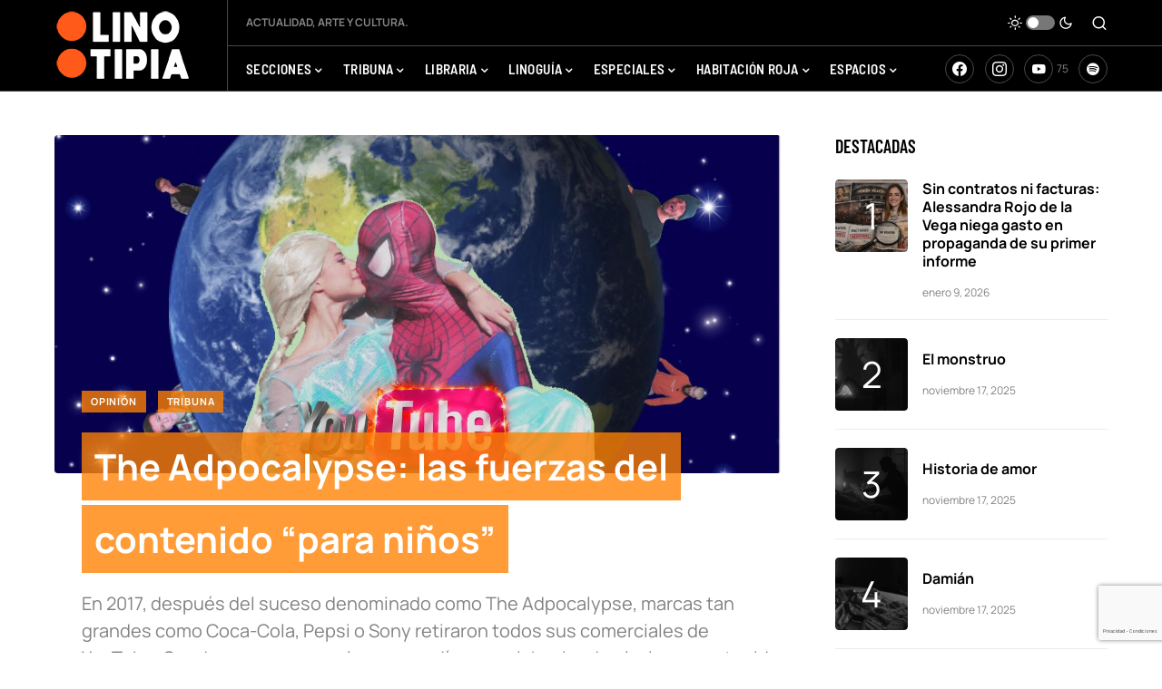

--- FILE ---
content_type: text/html; charset=UTF-8
request_url: https://linotipia.com.mx/the-adpocalypse
body_size: 37526
content:
<!doctype html>
<html lang="es">
<head>
	<meta charset="UTF-8" />
	<meta name="viewport" content="width=device-width, initial-scale=1" />
	<link rel="profile" href="https://gmpg.org/xfn/11" />
	<meta name='robots' content='index, follow, max-image-preview:large, max-snippet:-1, max-video-preview:-1' />

	<!-- This site is optimized with the Yoast SEO plugin v26.7 - https://yoast.com/wordpress/plugins/seo/ -->
	<title>The Adpocalypse: las fuerzas del contenido “para niños” - Linotipia</title>
	<link rel="canonical" href="https://linotipia.com.mx/the-adpocalypse" />
	<meta property="og:locale" content="es_ES" />
	<meta property="og:type" content="article" />
	<meta property="og:title" content="The Adpocalypse: las fuerzas del contenido “para niños” - Linotipia" />
	<meta property="og:description" content="En 2017, después del suceso denominado como The Adpocalypse, marcas tan grandes como Coca-Cola, Pepsi o Sony retiraron todos sus comerciales de YouTube. Quedaron pocos canales que podían seguir haciendo el mismo contenido y ganar lo mismo, y casi todos eran del mismo giro: contenido para niños." />
	<meta property="og:url" content="https://linotipia.com.mx/the-adpocalypse" />
	<meta property="og:site_name" content="Linotipia" />
	<meta property="article:publisher" content="https://www.facebook.com/Linotipiaorg/" />
	<meta property="article:published_time" content="2019-01-17T20:00:00+00:00" />
	<meta property="article:modified_time" content="2020-10-27T20:12:43+00:00" />
	<meta property="og:image" content="https://linotipia.com.mx/wp-content/uploads/2019/01/null-2.jpeg" />
	<meta property="og:image:width" content="1536" />
	<meta property="og:image:height" content="716" />
	<meta property="og:image:type" content="image/jpeg" />
	<meta name="author" content="Redacción Linotipia" />
	<meta name="twitter:card" content="summary_large_image" />
	<meta name="twitter:creator" content="@linotipia" />
	<meta name="twitter:site" content="@linotipia" />
	<meta name="twitter:label1" content="Escrito por" />
	<meta name="twitter:data1" content="Redacción Linotipia" />
	<meta name="twitter:label2" content="Tiempo de lectura" />
	<meta name="twitter:data2" content="5 minutos" />
	<script type="application/ld+json" class="yoast-schema-graph">{"@context":"https://schema.org","@graph":[{"@type":"Article","@id":"https://linotipia.com.mx/the-adpocalypse#article","isPartOf":{"@id":"https://linotipia.com.mx/the-adpocalypse"},"author":{"name":"Redacción Linotipia","@id":"https://linotipia.com.mx/#/schema/person/c32d413832ff22515b624f8883fbc781"},"headline":"The Adpocalypse: las fuerzas del contenido “para niños”","datePublished":"2019-01-17T20:00:00+00:00","dateModified":"2020-10-27T20:12:43+00:00","mainEntityOfPage":{"@id":"https://linotipia.com.mx/the-adpocalypse"},"wordCount":950,"commentCount":2,"publisher":{"@id":"https://linotipia.com.mx/#organization"},"image":{"@id":"https://linotipia.com.mx/the-adpocalypse#primaryimage"},"thumbnailUrl":"https://linotipia.com.mx/wp-content/uploads/2019/01/null-2.jpeg","keywords":["Contenido","Niños","Youtube"],"articleSection":["Opinión","Tribuna"],"inLanguage":"es","potentialAction":[{"@type":"CommentAction","name":"Comment","target":["https://linotipia.com.mx/the-adpocalypse#respond"]}]},{"@type":"WebPage","@id":"https://linotipia.com.mx/the-adpocalypse","url":"https://linotipia.com.mx/the-adpocalypse","name":"The Adpocalypse: las fuerzas del contenido “para niños” - Linotipia","isPartOf":{"@id":"https://linotipia.com.mx/#website"},"primaryImageOfPage":{"@id":"https://linotipia.com.mx/the-adpocalypse#primaryimage"},"image":{"@id":"https://linotipia.com.mx/the-adpocalypse#primaryimage"},"thumbnailUrl":"https://linotipia.com.mx/wp-content/uploads/2019/01/null-2.jpeg","datePublished":"2019-01-17T20:00:00+00:00","dateModified":"2020-10-27T20:12:43+00:00","breadcrumb":{"@id":"https://linotipia.com.mx/the-adpocalypse#breadcrumb"},"inLanguage":"es","potentialAction":[{"@type":"ReadAction","target":["https://linotipia.com.mx/the-adpocalypse"]}]},{"@type":"ImageObject","inLanguage":"es","@id":"https://linotipia.com.mx/the-adpocalypse#primaryimage","url":"https://linotipia.com.mx/wp-content/uploads/2019/01/null-2.jpeg","contentUrl":"https://linotipia.com.mx/wp-content/uploads/2019/01/null-2.jpeg","width":1536,"height":716},{"@type":"BreadcrumbList","@id":"https://linotipia.com.mx/the-adpocalypse#breadcrumb","itemListElement":[{"@type":"ListItem","position":1,"name":"Portada","item":"https://linotipia.com.mx/"},{"@type":"ListItem","position":2,"name":"Archivo","item":"https://linotipia.com.mx/archivo"},{"@type":"ListItem","position":3,"name":"The Adpocalypse: las fuerzas del contenido “para niños”"}]},{"@type":"WebSite","@id":"https://linotipia.com.mx/#website","url":"https://linotipia.com.mx/","name":"Linotipia","description":"Actualidad, Arte y Cultura","publisher":{"@id":"https://linotipia.com.mx/#organization"},"potentialAction":[{"@type":"SearchAction","target":{"@type":"EntryPoint","urlTemplate":"https://linotipia.com.mx/?s={search_term_string}"},"query-input":{"@type":"PropertyValueSpecification","valueRequired":true,"valueName":"search_term_string"}}],"inLanguage":"es"},{"@type":"Organization","@id":"https://linotipia.com.mx/#organization","name":"Linotipia","url":"https://linotipia.com.mx/","logo":{"@type":"ImageObject","inLanguage":"es","@id":"https://linotipia.com.mx/#/schema/logo/image/","url":"https://linotipia.com.mx/wp-content/uploads/2020/10/pp-1.jpeg","contentUrl":"https://linotipia.com.mx/wp-content/uploads/2020/10/pp-1.jpeg","width":640,"height":640,"caption":"Linotipia"},"image":{"@id":"https://linotipia.com.mx/#/schema/logo/image/"},"sameAs":["https://www.facebook.com/Linotipiaorg/","https://x.com/linotipia","https://www.instagram.com/linotipiaorg/"]},{"@type":"Person","@id":"https://linotipia.com.mx/#/schema/person/c32d413832ff22515b624f8883fbc781","name":"Redacción Linotipia","image":{"@type":"ImageObject","inLanguage":"es","@id":"https://linotipia.com.mx/#/schema/person/image/","url":"https://secure.gravatar.com/avatar/6be4cecfc166c677c344d2980bd6d62d1795cb615bc38235faa4f684bccf3888?s=96&d=mm&r=g","contentUrl":"https://secure.gravatar.com/avatar/6be4cecfc166c677c344d2980bd6d62d1795cb615bc38235faa4f684bccf3888?s=96&d=mm&r=g","caption":"Redacción Linotipia"}}]}</script>
	<!-- / Yoast SEO plugin. -->


<link rel='dns-prefetch' href='//www.googletagmanager.com' />
<link rel='dns-prefetch' href='//pagead2.googlesyndication.com' />
<link rel="alternate" type="application/rss+xml" title="Linotipia &raquo; Feed" href="https://linotipia.com.mx/feed" />
<link rel="alternate" type="application/rss+xml" title="Linotipia &raquo; Feed de los comentarios" href="https://linotipia.com.mx/comments/feed" />
<link rel="alternate" type="application/rss+xml" title="Linotipia &raquo; Comentario The Adpocalypse: las fuerzas del contenido “para niños” del feed" href="https://linotipia.com.mx/the-adpocalypse/feed" />
<link rel="alternate" title="oEmbed (JSON)" type="application/json+oembed" href="https://linotipia.com.mx/wp-json/oembed/1.0/embed?url=https%3A%2F%2Flinotipia.com.mx%2Fthe-adpocalypse" />
<link rel="alternate" title="oEmbed (XML)" type="text/xml+oembed" href="https://linotipia.com.mx/wp-json/oembed/1.0/embed?url=https%3A%2F%2Flinotipia.com.mx%2Fthe-adpocalypse&#038;format=xml" />
			<link rel="preload" href="https://linotipia.com.mx/wp-content/plugins/canvas/assets/fonts/canvas-icons.woff" as="font" type="font/woff" crossorigin>
			<!-- linotipia.com.mx is managing ads with Advanced Ads 2.0.16 – https://wpadvancedads.com/ --><script id="linot-ready">
			window.advanced_ads_ready=function(e,a){a=a||"complete";var d=function(e){return"interactive"===a?"loading"!==e:"complete"===e};d(document.readyState)?e():document.addEventListener("readystatechange",(function(a){d(a.target.readyState)&&e()}),{once:"interactive"===a})},window.advanced_ads_ready_queue=window.advanced_ads_ready_queue||[];		</script>
		<style id='wp-img-auto-sizes-contain-inline-css'>
img:is([sizes=auto i],[sizes^="auto," i]){contain-intrinsic-size:3000px 1500px}
/*# sourceURL=wp-img-auto-sizes-contain-inline-css */
</style>
<link rel='stylesheet' id='canvas-css' href='https://linotipia.com.mx/wp-content/plugins/canvas/assets/css/canvas.css?ver=2.5.1' media='all' />
<link rel='alternate stylesheet' id='powerkit-icons-css' href='https://linotipia.com.mx/wp-content/plugins/powerkit/assets/fonts/powerkit-icons.woff?ver=3.0.4' as='font' type='font/wof' crossorigin />
<link rel='stylesheet' id='powerkit-css' href='https://linotipia.com.mx/wp-content/plugins/powerkit/assets/css/powerkit.css?ver=3.0.4' media='all' />
<style id='wp-emoji-styles-inline-css'>

	img.wp-smiley, img.emoji {
		display: inline !important;
		border: none !important;
		box-shadow: none !important;
		height: 1em !important;
		width: 1em !important;
		margin: 0 0.07em !important;
		vertical-align: -0.1em !important;
		background: none !important;
		padding: 0 !important;
	}
/*# sourceURL=wp-emoji-styles-inline-css */
</style>
<style id='wp-block-library-inline-css'>
:root{--wp-block-synced-color:#7a00df;--wp-block-synced-color--rgb:122,0,223;--wp-bound-block-color:var(--wp-block-synced-color);--wp-editor-canvas-background:#ddd;--wp-admin-theme-color:#007cba;--wp-admin-theme-color--rgb:0,124,186;--wp-admin-theme-color-darker-10:#006ba1;--wp-admin-theme-color-darker-10--rgb:0,107,160.5;--wp-admin-theme-color-darker-20:#005a87;--wp-admin-theme-color-darker-20--rgb:0,90,135;--wp-admin-border-width-focus:2px}@media (min-resolution:192dpi){:root{--wp-admin-border-width-focus:1.5px}}.wp-element-button{cursor:pointer}:root .has-very-light-gray-background-color{background-color:#eee}:root .has-very-dark-gray-background-color{background-color:#313131}:root .has-very-light-gray-color{color:#eee}:root .has-very-dark-gray-color{color:#313131}:root .has-vivid-green-cyan-to-vivid-cyan-blue-gradient-background{background:linear-gradient(135deg,#00d084,#0693e3)}:root .has-purple-crush-gradient-background{background:linear-gradient(135deg,#34e2e4,#4721fb 50%,#ab1dfe)}:root .has-hazy-dawn-gradient-background{background:linear-gradient(135deg,#faaca8,#dad0ec)}:root .has-subdued-olive-gradient-background{background:linear-gradient(135deg,#fafae1,#67a671)}:root .has-atomic-cream-gradient-background{background:linear-gradient(135deg,#fdd79a,#004a59)}:root .has-nightshade-gradient-background{background:linear-gradient(135deg,#330968,#31cdcf)}:root .has-midnight-gradient-background{background:linear-gradient(135deg,#020381,#2874fc)}:root{--wp--preset--font-size--normal:16px;--wp--preset--font-size--huge:42px}.has-regular-font-size{font-size:1em}.has-larger-font-size{font-size:2.625em}.has-normal-font-size{font-size:var(--wp--preset--font-size--normal)}.has-huge-font-size{font-size:var(--wp--preset--font-size--huge)}.has-text-align-center{text-align:center}.has-text-align-left{text-align:left}.has-text-align-right{text-align:right}.has-fit-text{white-space:nowrap!important}#end-resizable-editor-section{display:none}.aligncenter{clear:both}.items-justified-left{justify-content:flex-start}.items-justified-center{justify-content:center}.items-justified-right{justify-content:flex-end}.items-justified-space-between{justify-content:space-between}.screen-reader-text{border:0;clip-path:inset(50%);height:1px;margin:-1px;overflow:hidden;padding:0;position:absolute;width:1px;word-wrap:normal!important}.screen-reader-text:focus{background-color:#ddd;clip-path:none;color:#444;display:block;font-size:1em;height:auto;left:5px;line-height:normal;padding:15px 23px 14px;text-decoration:none;top:5px;width:auto;z-index:100000}html :where(.has-border-color){border-style:solid}html :where([style*=border-top-color]){border-top-style:solid}html :where([style*=border-right-color]){border-right-style:solid}html :where([style*=border-bottom-color]){border-bottom-style:solid}html :where([style*=border-left-color]){border-left-style:solid}html :where([style*=border-width]){border-style:solid}html :where([style*=border-top-width]){border-top-style:solid}html :where([style*=border-right-width]){border-right-style:solid}html :where([style*=border-bottom-width]){border-bottom-style:solid}html :where([style*=border-left-width]){border-left-style:solid}html :where(img[class*=wp-image-]){height:auto;max-width:100%}:where(figure){margin:0 0 1em}html :where(.is-position-sticky){--wp-admin--admin-bar--position-offset:var(--wp-admin--admin-bar--height,0px)}@media screen and (max-width:600px){html :where(.is-position-sticky){--wp-admin--admin-bar--position-offset:0px}}

/*# sourceURL=wp-block-library-inline-css */
</style><style id='global-styles-inline-css'>
:root{--wp--preset--aspect-ratio--square: 1;--wp--preset--aspect-ratio--4-3: 4/3;--wp--preset--aspect-ratio--3-4: 3/4;--wp--preset--aspect-ratio--3-2: 3/2;--wp--preset--aspect-ratio--2-3: 2/3;--wp--preset--aspect-ratio--16-9: 16/9;--wp--preset--aspect-ratio--9-16: 9/16;--wp--preset--color--black: #000000;--wp--preset--color--cyan-bluish-gray: #abb8c3;--wp--preset--color--white: #FFFFFF;--wp--preset--color--pale-pink: #f78da7;--wp--preset--color--vivid-red: #cf2e2e;--wp--preset--color--luminous-vivid-orange: #ff6900;--wp--preset--color--luminous-vivid-amber: #fcb900;--wp--preset--color--light-green-cyan: #7bdcb5;--wp--preset--color--vivid-green-cyan: #00d084;--wp--preset--color--pale-cyan-blue: #8ed1fc;--wp--preset--color--vivid-cyan-blue: #0693e3;--wp--preset--color--vivid-purple: #9b51e0;--wp--preset--color--blue: #59BACC;--wp--preset--color--green: #58AD69;--wp--preset--color--orange: #FFBC49;--wp--preset--color--red: #e32c26;--wp--preset--color--gray-50: #f8f9fa;--wp--preset--color--gray-100: #f8f9fb;--wp--preset--color--gray-200: #e9ecef;--wp--preset--color--secondary: #818181;--wp--preset--gradient--vivid-cyan-blue-to-vivid-purple: linear-gradient(135deg,rgb(6,147,227) 0%,rgb(155,81,224) 100%);--wp--preset--gradient--light-green-cyan-to-vivid-green-cyan: linear-gradient(135deg,rgb(122,220,180) 0%,rgb(0,208,130) 100%);--wp--preset--gradient--luminous-vivid-amber-to-luminous-vivid-orange: linear-gradient(135deg,rgb(252,185,0) 0%,rgb(255,105,0) 100%);--wp--preset--gradient--luminous-vivid-orange-to-vivid-red: linear-gradient(135deg,rgb(255,105,0) 0%,rgb(207,46,46) 100%);--wp--preset--gradient--very-light-gray-to-cyan-bluish-gray: linear-gradient(135deg,rgb(238,238,238) 0%,rgb(169,184,195) 100%);--wp--preset--gradient--cool-to-warm-spectrum: linear-gradient(135deg,rgb(74,234,220) 0%,rgb(151,120,209) 20%,rgb(207,42,186) 40%,rgb(238,44,130) 60%,rgb(251,105,98) 80%,rgb(254,248,76) 100%);--wp--preset--gradient--blush-light-purple: linear-gradient(135deg,rgb(255,206,236) 0%,rgb(152,150,240) 100%);--wp--preset--gradient--blush-bordeaux: linear-gradient(135deg,rgb(254,205,165) 0%,rgb(254,45,45) 50%,rgb(107,0,62) 100%);--wp--preset--gradient--luminous-dusk: linear-gradient(135deg,rgb(255,203,112) 0%,rgb(199,81,192) 50%,rgb(65,88,208) 100%);--wp--preset--gradient--pale-ocean: linear-gradient(135deg,rgb(255,245,203) 0%,rgb(182,227,212) 50%,rgb(51,167,181) 100%);--wp--preset--gradient--electric-grass: linear-gradient(135deg,rgb(202,248,128) 0%,rgb(113,206,126) 100%);--wp--preset--gradient--midnight: linear-gradient(135deg,rgb(2,3,129) 0%,rgb(40,116,252) 100%);--wp--preset--font-size--small: 13px;--wp--preset--font-size--medium: 20px;--wp--preset--font-size--large: 36px;--wp--preset--font-size--x-large: 42px;--wp--preset--spacing--20: 0.44rem;--wp--preset--spacing--30: 0.67rem;--wp--preset--spacing--40: 1rem;--wp--preset--spacing--50: 1.5rem;--wp--preset--spacing--60: 2.25rem;--wp--preset--spacing--70: 3.38rem;--wp--preset--spacing--80: 5.06rem;--wp--preset--shadow--natural: 6px 6px 9px rgba(0, 0, 0, 0.2);--wp--preset--shadow--deep: 12px 12px 50px rgba(0, 0, 0, 0.4);--wp--preset--shadow--sharp: 6px 6px 0px rgba(0, 0, 0, 0.2);--wp--preset--shadow--outlined: 6px 6px 0px -3px rgb(255, 255, 255), 6px 6px rgb(0, 0, 0);--wp--preset--shadow--crisp: 6px 6px 0px rgb(0, 0, 0);}:where(.is-layout-flex){gap: 0.5em;}:where(.is-layout-grid){gap: 0.5em;}body .is-layout-flex{display: flex;}.is-layout-flex{flex-wrap: wrap;align-items: center;}.is-layout-flex > :is(*, div){margin: 0;}body .is-layout-grid{display: grid;}.is-layout-grid > :is(*, div){margin: 0;}:where(.wp-block-columns.is-layout-flex){gap: 2em;}:where(.wp-block-columns.is-layout-grid){gap: 2em;}:where(.wp-block-post-template.is-layout-flex){gap: 1.25em;}:where(.wp-block-post-template.is-layout-grid){gap: 1.25em;}.has-black-color{color: var(--wp--preset--color--black) !important;}.has-cyan-bluish-gray-color{color: var(--wp--preset--color--cyan-bluish-gray) !important;}.has-white-color{color: var(--wp--preset--color--white) !important;}.has-pale-pink-color{color: var(--wp--preset--color--pale-pink) !important;}.has-vivid-red-color{color: var(--wp--preset--color--vivid-red) !important;}.has-luminous-vivid-orange-color{color: var(--wp--preset--color--luminous-vivid-orange) !important;}.has-luminous-vivid-amber-color{color: var(--wp--preset--color--luminous-vivid-amber) !important;}.has-light-green-cyan-color{color: var(--wp--preset--color--light-green-cyan) !important;}.has-vivid-green-cyan-color{color: var(--wp--preset--color--vivid-green-cyan) !important;}.has-pale-cyan-blue-color{color: var(--wp--preset--color--pale-cyan-blue) !important;}.has-vivid-cyan-blue-color{color: var(--wp--preset--color--vivid-cyan-blue) !important;}.has-vivid-purple-color{color: var(--wp--preset--color--vivid-purple) !important;}.has-black-background-color{background-color: var(--wp--preset--color--black) !important;}.has-cyan-bluish-gray-background-color{background-color: var(--wp--preset--color--cyan-bluish-gray) !important;}.has-white-background-color{background-color: var(--wp--preset--color--white) !important;}.has-pale-pink-background-color{background-color: var(--wp--preset--color--pale-pink) !important;}.has-vivid-red-background-color{background-color: var(--wp--preset--color--vivid-red) !important;}.has-luminous-vivid-orange-background-color{background-color: var(--wp--preset--color--luminous-vivid-orange) !important;}.has-luminous-vivid-amber-background-color{background-color: var(--wp--preset--color--luminous-vivid-amber) !important;}.has-light-green-cyan-background-color{background-color: var(--wp--preset--color--light-green-cyan) !important;}.has-vivid-green-cyan-background-color{background-color: var(--wp--preset--color--vivid-green-cyan) !important;}.has-pale-cyan-blue-background-color{background-color: var(--wp--preset--color--pale-cyan-blue) !important;}.has-vivid-cyan-blue-background-color{background-color: var(--wp--preset--color--vivid-cyan-blue) !important;}.has-vivid-purple-background-color{background-color: var(--wp--preset--color--vivid-purple) !important;}.has-black-border-color{border-color: var(--wp--preset--color--black) !important;}.has-cyan-bluish-gray-border-color{border-color: var(--wp--preset--color--cyan-bluish-gray) !important;}.has-white-border-color{border-color: var(--wp--preset--color--white) !important;}.has-pale-pink-border-color{border-color: var(--wp--preset--color--pale-pink) !important;}.has-vivid-red-border-color{border-color: var(--wp--preset--color--vivid-red) !important;}.has-luminous-vivid-orange-border-color{border-color: var(--wp--preset--color--luminous-vivid-orange) !important;}.has-luminous-vivid-amber-border-color{border-color: var(--wp--preset--color--luminous-vivid-amber) !important;}.has-light-green-cyan-border-color{border-color: var(--wp--preset--color--light-green-cyan) !important;}.has-vivid-green-cyan-border-color{border-color: var(--wp--preset--color--vivid-green-cyan) !important;}.has-pale-cyan-blue-border-color{border-color: var(--wp--preset--color--pale-cyan-blue) !important;}.has-vivid-cyan-blue-border-color{border-color: var(--wp--preset--color--vivid-cyan-blue) !important;}.has-vivid-purple-border-color{border-color: var(--wp--preset--color--vivid-purple) !important;}.has-vivid-cyan-blue-to-vivid-purple-gradient-background{background: var(--wp--preset--gradient--vivid-cyan-blue-to-vivid-purple) !important;}.has-light-green-cyan-to-vivid-green-cyan-gradient-background{background: var(--wp--preset--gradient--light-green-cyan-to-vivid-green-cyan) !important;}.has-luminous-vivid-amber-to-luminous-vivid-orange-gradient-background{background: var(--wp--preset--gradient--luminous-vivid-amber-to-luminous-vivid-orange) !important;}.has-luminous-vivid-orange-to-vivid-red-gradient-background{background: var(--wp--preset--gradient--luminous-vivid-orange-to-vivid-red) !important;}.has-very-light-gray-to-cyan-bluish-gray-gradient-background{background: var(--wp--preset--gradient--very-light-gray-to-cyan-bluish-gray) !important;}.has-cool-to-warm-spectrum-gradient-background{background: var(--wp--preset--gradient--cool-to-warm-spectrum) !important;}.has-blush-light-purple-gradient-background{background: var(--wp--preset--gradient--blush-light-purple) !important;}.has-blush-bordeaux-gradient-background{background: var(--wp--preset--gradient--blush-bordeaux) !important;}.has-luminous-dusk-gradient-background{background: var(--wp--preset--gradient--luminous-dusk) !important;}.has-pale-ocean-gradient-background{background: var(--wp--preset--gradient--pale-ocean) !important;}.has-electric-grass-gradient-background{background: var(--wp--preset--gradient--electric-grass) !important;}.has-midnight-gradient-background{background: var(--wp--preset--gradient--midnight) !important;}.has-small-font-size{font-size: var(--wp--preset--font-size--small) !important;}.has-medium-font-size{font-size: var(--wp--preset--font-size--medium) !important;}.has-large-font-size{font-size: var(--wp--preset--font-size--large) !important;}.has-x-large-font-size{font-size: var(--wp--preset--font-size--x-large) !important;}
/*# sourceURL=global-styles-inline-css */
</style>

<style id='classic-theme-styles-inline-css'>
/*! This file is auto-generated */
.wp-block-button__link{color:#fff;background-color:#32373c;border-radius:9999px;box-shadow:none;text-decoration:none;padding:calc(.667em + 2px) calc(1.333em + 2px);font-size:1.125em}.wp-block-file__button{background:#32373c;color:#fff;text-decoration:none}
/*# sourceURL=/wp-includes/css/classic-themes.min.css */
</style>
<link rel='stylesheet' id='canvas-block-posts-sidebar-css' href='https://linotipia.com.mx/wp-content/plugins/canvas/components/posts/block-posts-sidebar/block-posts-sidebar.css?ver=1750158779' media='all' />
<link rel='stylesheet' id='absolute-reviews-css' href='https://linotipia.com.mx/wp-content/plugins/absolute-reviews/public/css/absolute-reviews-public.css?ver=1.1.6' media='all' />
<link rel='stylesheet' id='fontawesome-five-css-css' href='https://linotipia.com.mx/wp-content/plugins/accesspress-social-counter/css/fontawesome-all.css?ver=1.9.2' media='all' />
<link rel='stylesheet' id='apsc-frontend-css-css' href='https://linotipia.com.mx/wp-content/plugins/accesspress-social-counter/css/frontend.css?ver=1.9.2' media='all' />
<link rel='stylesheet' id='advanced-popups-css' href='https://linotipia.com.mx/wp-content/plugins/advanced-popups/public/css/advanced-popups-public.css?ver=1.2.2' media='all' />
<link rel='stylesheet' id='canvas-block-heading-style-css' href='https://linotipia.com.mx/wp-content/plugins/canvas/components/content-formatting/block-heading/block.css?ver=1750158778' media='all' />
<link rel='stylesheet' id='canvas-block-list-style-css' href='https://linotipia.com.mx/wp-content/plugins/canvas/components/content-formatting/block-list/block.css?ver=1750158778' media='all' />
<link rel='stylesheet' id='canvas-block-paragraph-style-css' href='https://linotipia.com.mx/wp-content/plugins/canvas/components/content-formatting/block-paragraph/block.css?ver=1750158778' media='all' />
<link rel='stylesheet' id='canvas-block-separator-style-css' href='https://linotipia.com.mx/wp-content/plugins/canvas/components/content-formatting/block-separator/block.css?ver=1750158778' media='all' />
<link rel='stylesheet' id='canvas-block-group-style-css' href='https://linotipia.com.mx/wp-content/plugins/canvas/components/basic-elements/block-group/block.css?ver=1750158778' media='all' />
<link rel='stylesheet' id='canvas-block-cover-style-css' href='https://linotipia.com.mx/wp-content/plugins/canvas/components/basic-elements/block-cover/block.css?ver=1750158778' media='all' />
<link rel='stylesheet' id='powerkit-author-box-css' href='https://linotipia.com.mx/wp-content/plugins/powerkit/modules/author-box/public/css/public-powerkit-author-box.css?ver=3.0.4' media='all' />
<link rel='stylesheet' id='powerkit-basic-elements-css' href='https://linotipia.com.mx/wp-content/plugins/powerkit/modules/basic-elements/public/css/public-powerkit-basic-elements.css?ver=3.0.4' media='screen' />
<link rel='stylesheet' id='powerkit-coming-soon-css' href='https://linotipia.com.mx/wp-content/plugins/powerkit/modules/coming-soon/public/css/public-powerkit-coming-soon.css?ver=3.0.4' media='all' />
<link rel='stylesheet' id='powerkit-content-formatting-css' href='https://linotipia.com.mx/wp-content/plugins/powerkit/modules/content-formatting/public/css/public-powerkit-content-formatting.css?ver=3.0.4' media='all' />
<link rel='stylesheet' id='powerkit-сontributors-css' href='https://linotipia.com.mx/wp-content/plugins/powerkit/modules/contributors/public/css/public-powerkit-contributors.css?ver=3.0.4' media='all' />
<link rel='stylesheet' id='powerkit-facebook-css' href='https://linotipia.com.mx/wp-content/plugins/powerkit/modules/facebook/public/css/public-powerkit-facebook.css?ver=3.0.4' media='all' />
<link rel='stylesheet' id='powerkit-featured-categories-css' href='https://linotipia.com.mx/wp-content/plugins/powerkit/modules/featured-categories/public/css/public-powerkit-featured-categories.css?ver=3.0.4' media='all' />
<link rel='stylesheet' id='powerkit-inline-posts-css' href='https://linotipia.com.mx/wp-content/plugins/powerkit/modules/inline-posts/public/css/public-powerkit-inline-posts.css?ver=3.0.4' media='all' />
<link rel='stylesheet' id='powerkit-instagram-css' href='https://linotipia.com.mx/wp-content/plugins/powerkit/modules/instagram/public/css/public-powerkit-instagram.css?ver=3.0.4' media='all' />
<link rel='stylesheet' id='powerkit-justified-gallery-css' href='https://linotipia.com.mx/wp-content/plugins/powerkit/modules/justified-gallery/public/css/public-powerkit-justified-gallery.css?ver=3.0.4' media='all' />
<link rel='stylesheet' id='glightbox-css' href='https://linotipia.com.mx/wp-content/plugins/powerkit/modules/lightbox/public/css/glightbox.min.css?ver=3.0.4' media='all' />
<link rel='stylesheet' id='powerkit-lightbox-css' href='https://linotipia.com.mx/wp-content/plugins/powerkit/modules/lightbox/public/css/public-powerkit-lightbox.css?ver=3.0.4' media='all' />
<link rel='stylesheet' id='powerkit-opt-in-forms-css' href='https://linotipia.com.mx/wp-content/plugins/powerkit/modules/opt-in-forms/public/css/public-powerkit-opt-in-forms.css?ver=3.0.4' media='all' />
<link rel='stylesheet' id='powerkit-pinterest-css' href='https://linotipia.com.mx/wp-content/plugins/powerkit/modules/pinterest/public/css/public-powerkit-pinterest.css?ver=3.0.4' media='all' />
<link rel='stylesheet' id='powerkit-scroll-to-top-css' href='https://linotipia.com.mx/wp-content/plugins/powerkit/modules/scroll-to-top/public/css/public-powerkit-scroll-to-top.css?ver=3.0.4' media='all' />
<link rel='stylesheet' id='powerkit-share-buttons-css' href='https://linotipia.com.mx/wp-content/plugins/powerkit/modules/share-buttons/public/css/public-powerkit-share-buttons.css?ver=3.0.4' media='all' />
<link rel='stylesheet' id='powerkit-slider-gallery-css' href='https://linotipia.com.mx/wp-content/plugins/powerkit/modules/slider-gallery/public/css/public-powerkit-slider-gallery.css?ver=3.0.4' media='all' />
<link rel='stylesheet' id='powerkit-social-links-css' href='https://linotipia.com.mx/wp-content/plugins/powerkit/modules/social-links/public/css/public-powerkit-social-links.css?ver=3.0.4' media='all' />
<link rel='stylesheet' id='powerkit-table-of-contents-css' href='https://linotipia.com.mx/wp-content/plugins/powerkit/modules/table-of-contents/public/css/public-powerkit-table-of-contents.css?ver=3.0.4' media='all' />
<link rel='stylesheet' id='powerkit-twitter-css' href='https://linotipia.com.mx/wp-content/plugins/powerkit/modules/twitter/public/css/public-powerkit-twitter.css?ver=3.0.4' media='all' />
<link rel='stylesheet' id='powerkit-widget-about-css' href='https://linotipia.com.mx/wp-content/plugins/powerkit/modules/widget-about/public/css/public-powerkit-widget-about.css?ver=3.0.4' media='all' />
<link rel='stylesheet' id='csco-styles-css' href='https://linotipia.com.mx/wp-content/themes/newsblock/style.css?ver=1.2.5' media='all' />
<style id='csco-styles-inline-css'>
.searchwp-live-search-no-min-chars:after { content: "Continue typing" }
/*# sourceURL=csco-styles-inline-css */
</style>
<link rel='stylesheet' id='searchwp-live-search-css' href='https://linotipia.com.mx/wp-content/plugins/searchwp-live-ajax-search/assets/styles/style.min.css?ver=1.8.7' media='all' />
<style id='searchwp-live-search-inline-css'>
.searchwp-live-search-result .searchwp-live-search-result--title a {
  font-size: 16px;
}
.searchwp-live-search-result .searchwp-live-search-result--price {
  font-size: 14px;
}
.searchwp-live-search-result .searchwp-live-search-result--add-to-cart .button {
  font-size: 14px;
}

/*# sourceURL=searchwp-live-search-inline-css */
</style>
<link rel='stylesheet' id='csco_child_css-css' href='https://linotipia.com.mx/wp-content/themes/newsblock-child/style.css?ver=1.0.0' media='all' />
<script src="https://linotipia.com.mx/wp-includes/js/jquery/jquery.min.js?ver=3.7.1" id="jquery-core-js"></script>
<script src="https://linotipia.com.mx/wp-includes/js/jquery/jquery-migrate.min.js?ver=3.4.1" id="jquery-migrate-js"></script>
<script src="https://linotipia.com.mx/wp-content/plugins/advanced-popups/public/js/advanced-popups-public.js?ver=1.2.2" id="advanced-popups-js"></script>

<!-- Fragmento de código de la etiqueta de Google (gtag.js) añadida por Site Kit -->
<!-- Fragmento de código de Google Analytics añadido por Site Kit -->
<script src="https://www.googletagmanager.com/gtag/js?id=G-Q2EFQ3HWWZ" id="google_gtagjs-js" async></script>
<script id="google_gtagjs-js-after">
window.dataLayer = window.dataLayer || [];function gtag(){dataLayer.push(arguments);}
gtag("set","linker",{"domains":["linotipia.com.mx"]});
gtag("js", new Date());
gtag("set", "developer_id.dZTNiMT", true);
gtag("config", "G-Q2EFQ3HWWZ", {"googlesitekit_post_author":"Redacci\u00f3n Linotipia"});
//# sourceURL=google_gtagjs-js-after
</script>
<link rel="https://api.w.org/" href="https://linotipia.com.mx/wp-json/" /><link rel="alternate" title="JSON" type="application/json" href="https://linotipia.com.mx/wp-json/wp/v2/posts/1747" /><link rel="EditURI" type="application/rsd+xml" title="RSD" href="https://linotipia.com.mx/xmlrpc.php?rsd" />
		<link rel="preload" href="https://linotipia.com.mx/wp-content/plugins/absolute-reviews/fonts/absolute-reviews-icons.woff" as="font" type="font/woff" crossorigin>
				<link rel="preload" href="https://linotipia.com.mx/wp-content/plugins/advanced-popups/fonts/advanced-popups-icons.woff" as="font" type="font/woff" crossorigin>
		<meta name="generator" content="Site Kit by Google 1.170.0" /><style id='csco-theme-typography'>
	:root {
		/* Base Font */
		--cs-font-base-family: Manrope;
		--cs-font-base-size: 1rem;
		--cs-font-base-weight: 400;
		--cs-font-base-style: normal;
		--cs-font-base-letter-spacing: normal;
		--cs-font-base-line-height: 1.5;

		/* Primary Font */
		--cs-font-primary-family: Manrope;
		--cs-font-primary-size: 0.75rem;
		--cs-font-primary-weight: 700;
		--cs-font-primary-style: normal;
		--cs-font-primary-letter-spacing: 0.05em;
		--cs-font-primary-text-transform: uppercase;

		/* Secondary Font */
		--cs-font-secondary-family: Manrope;
		--cs-font-secondary-size: 0.75rem;
		--cs-font-secondary-weight: 400;
		--cs-font-secondary-style: normal;
		--cs-font-secondary-letter-spacing: normal;
		--cs-font-secondary-text-transform: none;

		/* Category Font */
		--cs-font-category-family: Manrope;
		--cs-font-category-size: 0.6875rem;
		--cs-font-category-weight: 700;
		--cs-font-category-style: normal;
		--cs-font-category-letter-spacing: 0.075em;
		--cs-font-category-text-transform: uppercase;

		/* Post Meta Font */
		--cs-font-post-meta-family: Manrope;
		--cs-font-post-meta-size: 0.75rem;
		--cs-font-post-meta-weight: 400;
		--cs-font-post-meta-style: normal;
		--cs-font-post-meta-letter-spacing: normal;
		--cs-font-post-meta-text-transform: none;

		/* Input Font */
		--cs-font-input-family: Manrope;
		--cs-font-input-size: 0.75rem;
		--cs-font-input-line-height: 1.625rem;
		--cs-font-input-weight: 400;
		--cs-font-input-style: normal;
		--cs-font-input-letter-spacing: normal;
		--cs-font-input-text-transform: none;

		/* Post Subbtitle */
		--cs-font-post-subtitle-family: inherit;
		--cs-font-post-subtitle-size: 1.25rem;
		--cs-font-post-subtitle-letter-spacing: normal;

		/* Post Content */
		--cs-font-post-content-family: Manrope;
		--cs-font-post-content-size: 1rem;
		--cs-font-post-content-letter-spacing: normal;

		/* Summary */
		--cs-font-entry-summary-family: Manrope;
		--cs-font-entry-summary-size: 1rem;
		--cs-font-entry-summary-letter-spacing: normal;

		/* Entry Excerpt */
		--cs-font-entry-excerpt-family: Manrope;
		--cs-font-entry-excerpt-size: 0.875rem;
		--cs-font-entry-excerpt-letter-spacing: normal;

		/* Logos --------------- */

		/* Main Logo */
		--cs-font-main-logo-family: Barlow Condensed;
		--cs-font-main-logo-size: 1.5rem;
		--cs-font-main-logo-weight: 600;
		--cs-font-main-logo-style: normal;
		--cs-font-main-logo-letter-spacing: normal;
		--cs-font-main-logo-text-transform: uppercase;

		/* Large Logo */
		--cs-font-large-logo-family: Inter;
		--cs-font-large-logo-size: 1.75rem;
		--cs-font-large-logo-weight: 700;
		--cs-font-large-logo-style: normal;
		--cs-font-large-logo-letter-spacing: -0.075em;
		--cs-font-large-logo-text-transform: none;

		/* Footer Logo */
		--cs-font-footer-logo-family: Barlow Condensed;
		--cs-font-footer-logo-size: 1.5rem;
		--cs-font-footer-logo-weight: 600;
		--cs-font-footer-logo-style: normal;
		--cs-font-footer-logo-letter-spacing: normal;
		--cs-font-footer-logo-text-transform: uppercase;

		/* Headings --------------- */

		/* Headings */
		--cs-font-headings-family: ;
		--cs-font-headings-weight: 700;
		--cs-font-headings-style: normal;
		--cs-font-headings-line-height: 1.25;
		--cs-font-headings-letter-spacing: ;
		--cs-font-headings-text-transform: none;

		/* Styled Heading */
		--cs-font-styled-heading-line-height: 1.5em;

		/* Decorated Heading */
		--cs-font-decorated-heading-family: Manrope;
		--cs-font-decorated-heading-font-size: 1rem;
		--cs-font-decorated-heading-weight: 500;
		--cs-font-decorated-heading-style: normal;
		--cs-font-decorated-heading-line-height: 1;
		--cs-font-decorated-heading-letter-spacing: normal;
		--cs-font-decorated-heading-text-transform: none;

		/* Menu Font --------------- */

		/* Menu */
		/* Used for main top level menu elements. */
		--cs-font-menu-family: Barlow Semi Condensed;
		--cs-font-menu-size: 0.945rem;
		--cs-font-menu-weight: 600;
		--cs-font-menu-style: normal;
		--cs-font-menu-letter-spacing: 0.025em;
		--cs-font-menu-text-transform: uppercase;

		/* Submenu Font */
		/* Used for submenu elements. */
		--cs-font-submenu-family: Manrope;
		--cs-font-submenu-size: 0.875rem;
		--cs-font-submenu-weight: 400;
		--cs-font-submenu-style: normal;
		--cs-font-submenu-letter-spacing: 0px;
		--cs-font-submenu-text-transform: none;

		/* Section Headings --------------- */
		--cs-font-section-headings-family: Barlow Condensed;
		--cs-font-section-headings-size: 1.25rem;
		--cs-font-section-headings-weight: 600;
		--cs-font-section-headings-style: normal;
		--cs-font-section-headings-letter-spacing: normal;
		--cs-font-section-headings-text-transform: uppercase;
	}

	</style>

<!-- Metaetiquetas de Google AdSense añadidas por Site Kit -->
<meta name="google-adsense-platform-account" content="ca-host-pub-2644536267352236">
<meta name="google-adsense-platform-domain" content="sitekit.withgoogle.com">
<!-- Acabar con las metaetiquetas de Google AdSense añadidas por Site Kit -->

<!-- Fragmento de código de Google Adsense añadido por Site Kit -->
<script async src="https://pagead2.googlesyndication.com/pagead/js/adsbygoogle.js?client=ca-pub-9278694291492715&amp;host=ca-host-pub-2644536267352236" crossorigin="anonymous"></script>

<!-- Final del fragmento de código de Google Adsense añadido por Site Kit -->
<link rel="icon" href="https://linotipia.com.mx/wp-content/uploads/2017/12/cropped-icon-01-1-32x32.png" sizes="32x32" />
<link rel="icon" href="https://linotipia.com.mx/wp-content/uploads/2017/12/cropped-icon-01-1-192x192.png" sizes="192x192" />
<link rel="apple-touch-icon" href="https://linotipia.com.mx/wp-content/uploads/2017/12/cropped-icon-01-1-180x180.png" />
<meta name="msapplication-TileImage" content="https://linotipia.com.mx/wp-content/uploads/2017/12/cropped-icon-01-1-270x270.png" />
<style id="kirki-inline-styles">:root, [site-data-scheme="default"]{--cs-color-site-background:#FFFFFF;--cs-color-search-background:#f8f9fa;--cs-color-header-background:#000000;--cs-color-submenu-background:#FFFFFF;--cs-color-footer-background:#2d2832;}:root, [data-scheme="default"]{--cs-color-accent:rgba(255, 130, 3, 0.79);--cs-color-accent-contrast:#ffffff;--cs-color-secondary:#818181;--cs-palette-color-secondary:#818181;--cs-color-secondary-contrast:#000000;--cs-color-styled-heading:rgba(255, 130, 3, 0.79);--cs-color-styled-heading-contrast:#ffffff;--cs-color-styled-heading-hover:#000000;--cs-color-styled-heading-hover-contrast:#ffffff;--cs-color-styled-category:rgba(255, 130, 3, 0.79);--cs-color-styled-category-contrast:#ffffff;--cs-color-styled-category-hover:rgba(255, 130, 3, 0.79);--cs-color-styled-category-hover-contrast:#FFFFFF;--cs-color-category:rgba(255, 130, 3, 0.79);--cs-color-category-hover:#000000;--cs-color-category-underline:rgba(255,255,255,0);--cs-color-button:#000000;--cs-color-button-contrast:#FFFFFF;--cs-color-button-hover:#282828;--cs-color-button-hover-contrast:#FFFFFF;--cs-color-overlay-background:rgba(0,0,0,0.25);}[site-data-scheme="dark"]{--cs-color-site-background:#1c1c1c;--cs-color-search-background:#333335;--cs-color-header-background:#1c1c1c;--cs-color-submenu-background:#1c1c1c;--cs-color-footer-background:#1c1c1c;}[data-scheme="dark"]{--cs-color-accent:#8224e3;--cs-color-accent-contrast:#ffffff;--cs-color-secondary:#858585;--cs-palette-color-secondary:#858585;--cs-color-secondary-contrast:#000000;--cs-color-styled-heading:#f15a24;--cs-color-styled-heading-contrast:#ffffff;--cs-color-styled-heading-hover:#8224e3;--cs-color-styled-heading-hover-contrast:#ffffff;--cs-color-styled-category:#000000;--cs-color-styled-category-contrast:#FFFFFF;--cs-color-styled-category-hover:#8224e3;--cs-color-styled-category-hover-contrast:#000000;--cs-color-category:#8224e3;--cs-color-category-hover:#FFFFFF;--cs-color-category-underline:rgba(255,255,255,0);--cs-color-button:#3d3d3d;--cs-color-button-contrast:#FFFFFF;--cs-color-button-hover:#242424;--cs-color-button-hover-contrast:#FFFFFF;--cs-color-overlay-background:rgba(0,0,0,0.25);}:root{--cs-common-border-radius:4px;--cs-primary-border-radius:4px;--cs-secondary-border-radius:50%;--cs-styled-category-border-radius:0;--cs-image-border-radius:4px;--cs-header-initial-height:100px;--cs-header-height:60px;}:root .cnvs-block-section-heading, [data-scheme="default"] .cnvs-block-section-heading, [data-scheme="dark"] [data-scheme="default"] .cnvs-block-section-heading{--cnvs-section-heading-border-color:#8224e3;}[data-scheme="dark"] .cnvs-block-section-heading{--cnvs-section-heading-border-color:#49494b;}.cs-search__posts{--cs-image-border-radius:50%!important;}/* cyrillic-ext */
@font-face {
  font-family: 'Manrope';
  font-style: normal;
  font-weight: 400;
  font-display: swap;
  src: url(https://linotipia.com.mx/wp-content/fonts/manrope/xn7gYHE41ni1AdIRggqxSuXd.woff2) format('woff2');
  unicode-range: U+0460-052F, U+1C80-1C8A, U+20B4, U+2DE0-2DFF, U+A640-A69F, U+FE2E-FE2F;
}
/* cyrillic */
@font-face {
  font-family: 'Manrope';
  font-style: normal;
  font-weight: 400;
  font-display: swap;
  src: url(https://linotipia.com.mx/wp-content/fonts/manrope/xn7gYHE41ni1AdIRggOxSuXd.woff2) format('woff2');
  unicode-range: U+0301, U+0400-045F, U+0490-0491, U+04B0-04B1, U+2116;
}
/* greek */
@font-face {
  font-family: 'Manrope';
  font-style: normal;
  font-weight: 400;
  font-display: swap;
  src: url(https://linotipia.com.mx/wp-content/fonts/manrope/xn7gYHE41ni1AdIRggSxSuXd.woff2) format('woff2');
  unicode-range: U+0370-0377, U+037A-037F, U+0384-038A, U+038C, U+038E-03A1, U+03A3-03FF;
}
/* vietnamese */
@font-face {
  font-family: 'Manrope';
  font-style: normal;
  font-weight: 400;
  font-display: swap;
  src: url(https://linotipia.com.mx/wp-content/fonts/manrope/xn7gYHE41ni1AdIRggixSuXd.woff2) format('woff2');
  unicode-range: U+0102-0103, U+0110-0111, U+0128-0129, U+0168-0169, U+01A0-01A1, U+01AF-01B0, U+0300-0301, U+0303-0304, U+0308-0309, U+0323, U+0329, U+1EA0-1EF9, U+20AB;
}
/* latin-ext */
@font-face {
  font-family: 'Manrope';
  font-style: normal;
  font-weight: 400;
  font-display: swap;
  src: url(https://linotipia.com.mx/wp-content/fonts/manrope/xn7gYHE41ni1AdIRggmxSuXd.woff2) format('woff2');
  unicode-range: U+0100-02BA, U+02BD-02C5, U+02C7-02CC, U+02CE-02D7, U+02DD-02FF, U+0304, U+0308, U+0329, U+1D00-1DBF, U+1E00-1E9F, U+1EF2-1EFF, U+2020, U+20A0-20AB, U+20AD-20C0, U+2113, U+2C60-2C7F, U+A720-A7FF;
}
/* latin */
@font-face {
  font-family: 'Manrope';
  font-style: normal;
  font-weight: 400;
  font-display: swap;
  src: url(https://linotipia.com.mx/wp-content/fonts/manrope/xn7gYHE41ni1AdIRggexSg.woff2) format('woff2');
  unicode-range: U+0000-00FF, U+0131, U+0152-0153, U+02BB-02BC, U+02C6, U+02DA, U+02DC, U+0304, U+0308, U+0329, U+2000-206F, U+20AC, U+2122, U+2191, U+2193, U+2212, U+2215, U+FEFF, U+FFFD;
}
/* cyrillic-ext */
@font-face {
  font-family: 'Manrope';
  font-style: normal;
  font-weight: 500;
  font-display: swap;
  src: url(https://linotipia.com.mx/wp-content/fonts/manrope/xn7gYHE41ni1AdIRggqxSuXd.woff2) format('woff2');
  unicode-range: U+0460-052F, U+1C80-1C8A, U+20B4, U+2DE0-2DFF, U+A640-A69F, U+FE2E-FE2F;
}
/* cyrillic */
@font-face {
  font-family: 'Manrope';
  font-style: normal;
  font-weight: 500;
  font-display: swap;
  src: url(https://linotipia.com.mx/wp-content/fonts/manrope/xn7gYHE41ni1AdIRggOxSuXd.woff2) format('woff2');
  unicode-range: U+0301, U+0400-045F, U+0490-0491, U+04B0-04B1, U+2116;
}
/* greek */
@font-face {
  font-family: 'Manrope';
  font-style: normal;
  font-weight: 500;
  font-display: swap;
  src: url(https://linotipia.com.mx/wp-content/fonts/manrope/xn7gYHE41ni1AdIRggSxSuXd.woff2) format('woff2');
  unicode-range: U+0370-0377, U+037A-037F, U+0384-038A, U+038C, U+038E-03A1, U+03A3-03FF;
}
/* vietnamese */
@font-face {
  font-family: 'Manrope';
  font-style: normal;
  font-weight: 500;
  font-display: swap;
  src: url(https://linotipia.com.mx/wp-content/fonts/manrope/xn7gYHE41ni1AdIRggixSuXd.woff2) format('woff2');
  unicode-range: U+0102-0103, U+0110-0111, U+0128-0129, U+0168-0169, U+01A0-01A1, U+01AF-01B0, U+0300-0301, U+0303-0304, U+0308-0309, U+0323, U+0329, U+1EA0-1EF9, U+20AB;
}
/* latin-ext */
@font-face {
  font-family: 'Manrope';
  font-style: normal;
  font-weight: 500;
  font-display: swap;
  src: url(https://linotipia.com.mx/wp-content/fonts/manrope/xn7gYHE41ni1AdIRggmxSuXd.woff2) format('woff2');
  unicode-range: U+0100-02BA, U+02BD-02C5, U+02C7-02CC, U+02CE-02D7, U+02DD-02FF, U+0304, U+0308, U+0329, U+1D00-1DBF, U+1E00-1E9F, U+1EF2-1EFF, U+2020, U+20A0-20AB, U+20AD-20C0, U+2113, U+2C60-2C7F, U+A720-A7FF;
}
/* latin */
@font-face {
  font-family: 'Manrope';
  font-style: normal;
  font-weight: 500;
  font-display: swap;
  src: url(https://linotipia.com.mx/wp-content/fonts/manrope/xn7gYHE41ni1AdIRggexSg.woff2) format('woff2');
  unicode-range: U+0000-00FF, U+0131, U+0152-0153, U+02BB-02BC, U+02C6, U+02DA, U+02DC, U+0304, U+0308, U+0329, U+2000-206F, U+20AC, U+2122, U+2191, U+2193, U+2212, U+2215, U+FEFF, U+FFFD;
}
/* cyrillic-ext */
@font-face {
  font-family: 'Manrope';
  font-style: normal;
  font-weight: 600;
  font-display: swap;
  src: url(https://linotipia.com.mx/wp-content/fonts/manrope/xn7gYHE41ni1AdIRggqxSuXd.woff2) format('woff2');
  unicode-range: U+0460-052F, U+1C80-1C8A, U+20B4, U+2DE0-2DFF, U+A640-A69F, U+FE2E-FE2F;
}
/* cyrillic */
@font-face {
  font-family: 'Manrope';
  font-style: normal;
  font-weight: 600;
  font-display: swap;
  src: url(https://linotipia.com.mx/wp-content/fonts/manrope/xn7gYHE41ni1AdIRggOxSuXd.woff2) format('woff2');
  unicode-range: U+0301, U+0400-045F, U+0490-0491, U+04B0-04B1, U+2116;
}
/* greek */
@font-face {
  font-family: 'Manrope';
  font-style: normal;
  font-weight: 600;
  font-display: swap;
  src: url(https://linotipia.com.mx/wp-content/fonts/manrope/xn7gYHE41ni1AdIRggSxSuXd.woff2) format('woff2');
  unicode-range: U+0370-0377, U+037A-037F, U+0384-038A, U+038C, U+038E-03A1, U+03A3-03FF;
}
/* vietnamese */
@font-face {
  font-family: 'Manrope';
  font-style: normal;
  font-weight: 600;
  font-display: swap;
  src: url(https://linotipia.com.mx/wp-content/fonts/manrope/xn7gYHE41ni1AdIRggixSuXd.woff2) format('woff2');
  unicode-range: U+0102-0103, U+0110-0111, U+0128-0129, U+0168-0169, U+01A0-01A1, U+01AF-01B0, U+0300-0301, U+0303-0304, U+0308-0309, U+0323, U+0329, U+1EA0-1EF9, U+20AB;
}
/* latin-ext */
@font-face {
  font-family: 'Manrope';
  font-style: normal;
  font-weight: 600;
  font-display: swap;
  src: url(https://linotipia.com.mx/wp-content/fonts/manrope/xn7gYHE41ni1AdIRggmxSuXd.woff2) format('woff2');
  unicode-range: U+0100-02BA, U+02BD-02C5, U+02C7-02CC, U+02CE-02D7, U+02DD-02FF, U+0304, U+0308, U+0329, U+1D00-1DBF, U+1E00-1E9F, U+1EF2-1EFF, U+2020, U+20A0-20AB, U+20AD-20C0, U+2113, U+2C60-2C7F, U+A720-A7FF;
}
/* latin */
@font-face {
  font-family: 'Manrope';
  font-style: normal;
  font-weight: 600;
  font-display: swap;
  src: url(https://linotipia.com.mx/wp-content/fonts/manrope/xn7gYHE41ni1AdIRggexSg.woff2) format('woff2');
  unicode-range: U+0000-00FF, U+0131, U+0152-0153, U+02BB-02BC, U+02C6, U+02DA, U+02DC, U+0304, U+0308, U+0329, U+2000-206F, U+20AC, U+2122, U+2191, U+2193, U+2212, U+2215, U+FEFF, U+FFFD;
}
/* cyrillic-ext */
@font-face {
  font-family: 'Manrope';
  font-style: normal;
  font-weight: 700;
  font-display: swap;
  src: url(https://linotipia.com.mx/wp-content/fonts/manrope/xn7gYHE41ni1AdIRggqxSuXd.woff2) format('woff2');
  unicode-range: U+0460-052F, U+1C80-1C8A, U+20B4, U+2DE0-2DFF, U+A640-A69F, U+FE2E-FE2F;
}
/* cyrillic */
@font-face {
  font-family: 'Manrope';
  font-style: normal;
  font-weight: 700;
  font-display: swap;
  src: url(https://linotipia.com.mx/wp-content/fonts/manrope/xn7gYHE41ni1AdIRggOxSuXd.woff2) format('woff2');
  unicode-range: U+0301, U+0400-045F, U+0490-0491, U+04B0-04B1, U+2116;
}
/* greek */
@font-face {
  font-family: 'Manrope';
  font-style: normal;
  font-weight: 700;
  font-display: swap;
  src: url(https://linotipia.com.mx/wp-content/fonts/manrope/xn7gYHE41ni1AdIRggSxSuXd.woff2) format('woff2');
  unicode-range: U+0370-0377, U+037A-037F, U+0384-038A, U+038C, U+038E-03A1, U+03A3-03FF;
}
/* vietnamese */
@font-face {
  font-family: 'Manrope';
  font-style: normal;
  font-weight: 700;
  font-display: swap;
  src: url(https://linotipia.com.mx/wp-content/fonts/manrope/xn7gYHE41ni1AdIRggixSuXd.woff2) format('woff2');
  unicode-range: U+0102-0103, U+0110-0111, U+0128-0129, U+0168-0169, U+01A0-01A1, U+01AF-01B0, U+0300-0301, U+0303-0304, U+0308-0309, U+0323, U+0329, U+1EA0-1EF9, U+20AB;
}
/* latin-ext */
@font-face {
  font-family: 'Manrope';
  font-style: normal;
  font-weight: 700;
  font-display: swap;
  src: url(https://linotipia.com.mx/wp-content/fonts/manrope/xn7gYHE41ni1AdIRggmxSuXd.woff2) format('woff2');
  unicode-range: U+0100-02BA, U+02BD-02C5, U+02C7-02CC, U+02CE-02D7, U+02DD-02FF, U+0304, U+0308, U+0329, U+1D00-1DBF, U+1E00-1E9F, U+1EF2-1EFF, U+2020, U+20A0-20AB, U+20AD-20C0, U+2113, U+2C60-2C7F, U+A720-A7FF;
}
/* latin */
@font-face {
  font-family: 'Manrope';
  font-style: normal;
  font-weight: 700;
  font-display: swap;
  src: url(https://linotipia.com.mx/wp-content/fonts/manrope/xn7gYHE41ni1AdIRggexSg.woff2) format('woff2');
  unicode-range: U+0000-00FF, U+0131, U+0152-0153, U+02BB-02BC, U+02C6, U+02DA, U+02DC, U+0304, U+0308, U+0329, U+2000-206F, U+20AC, U+2122, U+2191, U+2193, U+2212, U+2215, U+FEFF, U+FFFD;
}/* vietnamese */
@font-face {
  font-family: 'Barlow Condensed';
  font-style: normal;
  font-weight: 600;
  font-display: swap;
  src: url(https://linotipia.com.mx/wp-content/fonts/barlow-condensed/HTxwL3I-JCGChYJ8VI-L6OO_au7B4873z3nWuZEC.woff2) format('woff2');
  unicode-range: U+0102-0103, U+0110-0111, U+0128-0129, U+0168-0169, U+01A0-01A1, U+01AF-01B0, U+0300-0301, U+0303-0304, U+0308-0309, U+0323, U+0329, U+1EA0-1EF9, U+20AB;
}
/* latin-ext */
@font-face {
  font-family: 'Barlow Condensed';
  font-style: normal;
  font-weight: 600;
  font-display: swap;
  src: url(https://linotipia.com.mx/wp-content/fonts/barlow-condensed/HTxwL3I-JCGChYJ8VI-L6OO_au7B4873z3jWuZEC.woff2) format('woff2');
  unicode-range: U+0100-02BA, U+02BD-02C5, U+02C7-02CC, U+02CE-02D7, U+02DD-02FF, U+0304, U+0308, U+0329, U+1D00-1DBF, U+1E00-1E9F, U+1EF2-1EFF, U+2020, U+20A0-20AB, U+20AD-20C0, U+2113, U+2C60-2C7F, U+A720-A7FF;
}
/* latin */
@font-face {
  font-family: 'Barlow Condensed';
  font-style: normal;
  font-weight: 600;
  font-display: swap;
  src: url(https://linotipia.com.mx/wp-content/fonts/barlow-condensed/HTxwL3I-JCGChYJ8VI-L6OO_au7B4873z3bWuQ.woff2) format('woff2');
  unicode-range: U+0000-00FF, U+0131, U+0152-0153, U+02BB-02BC, U+02C6, U+02DA, U+02DC, U+0304, U+0308, U+0329, U+2000-206F, U+20AC, U+2122, U+2191, U+2193, U+2212, U+2215, U+FEFF, U+FFFD;
}/* cyrillic-ext */
@font-face {
  font-family: 'Inter';
  font-style: normal;
  font-weight: 700;
  font-display: swap;
  src: url(https://linotipia.com.mx/wp-content/fonts/inter/UcC73FwrK3iLTeHuS_nVMrMxCp50SjIa2JL7SUc.woff2) format('woff2');
  unicode-range: U+0460-052F, U+1C80-1C8A, U+20B4, U+2DE0-2DFF, U+A640-A69F, U+FE2E-FE2F;
}
/* cyrillic */
@font-face {
  font-family: 'Inter';
  font-style: normal;
  font-weight: 700;
  font-display: swap;
  src: url(https://linotipia.com.mx/wp-content/fonts/inter/UcC73FwrK3iLTeHuS_nVMrMxCp50SjIa0ZL7SUc.woff2) format('woff2');
  unicode-range: U+0301, U+0400-045F, U+0490-0491, U+04B0-04B1, U+2116;
}
/* greek-ext */
@font-face {
  font-family: 'Inter';
  font-style: normal;
  font-weight: 700;
  font-display: swap;
  src: url(https://linotipia.com.mx/wp-content/fonts/inter/UcC73FwrK3iLTeHuS_nVMrMxCp50SjIa2ZL7SUc.woff2) format('woff2');
  unicode-range: U+1F00-1FFF;
}
/* greek */
@font-face {
  font-family: 'Inter';
  font-style: normal;
  font-weight: 700;
  font-display: swap;
  src: url(https://linotipia.com.mx/wp-content/fonts/inter/UcC73FwrK3iLTeHuS_nVMrMxCp50SjIa1pL7SUc.woff2) format('woff2');
  unicode-range: U+0370-0377, U+037A-037F, U+0384-038A, U+038C, U+038E-03A1, U+03A3-03FF;
}
/* vietnamese */
@font-face {
  font-family: 'Inter';
  font-style: normal;
  font-weight: 700;
  font-display: swap;
  src: url(https://linotipia.com.mx/wp-content/fonts/inter/UcC73FwrK3iLTeHuS_nVMrMxCp50SjIa2pL7SUc.woff2) format('woff2');
  unicode-range: U+0102-0103, U+0110-0111, U+0128-0129, U+0168-0169, U+01A0-01A1, U+01AF-01B0, U+0300-0301, U+0303-0304, U+0308-0309, U+0323, U+0329, U+1EA0-1EF9, U+20AB;
}
/* latin-ext */
@font-face {
  font-family: 'Inter';
  font-style: normal;
  font-weight: 700;
  font-display: swap;
  src: url(https://linotipia.com.mx/wp-content/fonts/inter/UcC73FwrK3iLTeHuS_nVMrMxCp50SjIa25L7SUc.woff2) format('woff2');
  unicode-range: U+0100-02BA, U+02BD-02C5, U+02C7-02CC, U+02CE-02D7, U+02DD-02FF, U+0304, U+0308, U+0329, U+1D00-1DBF, U+1E00-1E9F, U+1EF2-1EFF, U+2020, U+20A0-20AB, U+20AD-20C0, U+2113, U+2C60-2C7F, U+A720-A7FF;
}
/* latin */
@font-face {
  font-family: 'Inter';
  font-style: normal;
  font-weight: 700;
  font-display: swap;
  src: url(https://linotipia.com.mx/wp-content/fonts/inter/UcC73FwrK3iLTeHuS_nVMrMxCp50SjIa1ZL7.woff2) format('woff2');
  unicode-range: U+0000-00FF, U+0131, U+0152-0153, U+02BB-02BC, U+02C6, U+02DA, U+02DC, U+0304, U+0308, U+0329, U+2000-206F, U+20AC, U+2122, U+2191, U+2193, U+2212, U+2215, U+FEFF, U+FFFD;
}
/* cyrillic-ext */
@font-face {
  font-family: 'Inter';
  font-style: normal;
  font-weight: 800;
  font-display: swap;
  src: url(https://linotipia.com.mx/wp-content/fonts/inter/UcC73FwrK3iLTeHuS_nVMrMxCp50SjIa2JL7SUc.woff2) format('woff2');
  unicode-range: U+0460-052F, U+1C80-1C8A, U+20B4, U+2DE0-2DFF, U+A640-A69F, U+FE2E-FE2F;
}
/* cyrillic */
@font-face {
  font-family: 'Inter';
  font-style: normal;
  font-weight: 800;
  font-display: swap;
  src: url(https://linotipia.com.mx/wp-content/fonts/inter/UcC73FwrK3iLTeHuS_nVMrMxCp50SjIa0ZL7SUc.woff2) format('woff2');
  unicode-range: U+0301, U+0400-045F, U+0490-0491, U+04B0-04B1, U+2116;
}
/* greek-ext */
@font-face {
  font-family: 'Inter';
  font-style: normal;
  font-weight: 800;
  font-display: swap;
  src: url(https://linotipia.com.mx/wp-content/fonts/inter/UcC73FwrK3iLTeHuS_nVMrMxCp50SjIa2ZL7SUc.woff2) format('woff2');
  unicode-range: U+1F00-1FFF;
}
/* greek */
@font-face {
  font-family: 'Inter';
  font-style: normal;
  font-weight: 800;
  font-display: swap;
  src: url(https://linotipia.com.mx/wp-content/fonts/inter/UcC73FwrK3iLTeHuS_nVMrMxCp50SjIa1pL7SUc.woff2) format('woff2');
  unicode-range: U+0370-0377, U+037A-037F, U+0384-038A, U+038C, U+038E-03A1, U+03A3-03FF;
}
/* vietnamese */
@font-face {
  font-family: 'Inter';
  font-style: normal;
  font-weight: 800;
  font-display: swap;
  src: url(https://linotipia.com.mx/wp-content/fonts/inter/UcC73FwrK3iLTeHuS_nVMrMxCp50SjIa2pL7SUc.woff2) format('woff2');
  unicode-range: U+0102-0103, U+0110-0111, U+0128-0129, U+0168-0169, U+01A0-01A1, U+01AF-01B0, U+0300-0301, U+0303-0304, U+0308-0309, U+0323, U+0329, U+1EA0-1EF9, U+20AB;
}
/* latin-ext */
@font-face {
  font-family: 'Inter';
  font-style: normal;
  font-weight: 800;
  font-display: swap;
  src: url(https://linotipia.com.mx/wp-content/fonts/inter/UcC73FwrK3iLTeHuS_nVMrMxCp50SjIa25L7SUc.woff2) format('woff2');
  unicode-range: U+0100-02BA, U+02BD-02C5, U+02C7-02CC, U+02CE-02D7, U+02DD-02FF, U+0304, U+0308, U+0329, U+1D00-1DBF, U+1E00-1E9F, U+1EF2-1EFF, U+2020, U+20A0-20AB, U+20AD-20C0, U+2113, U+2C60-2C7F, U+A720-A7FF;
}
/* latin */
@font-face {
  font-family: 'Inter';
  font-style: normal;
  font-weight: 800;
  font-display: swap;
  src: url(https://linotipia.com.mx/wp-content/fonts/inter/UcC73FwrK3iLTeHuS_nVMrMxCp50SjIa1ZL7.woff2) format('woff2');
  unicode-range: U+0000-00FF, U+0131, U+0152-0153, U+02BB-02BC, U+02C6, U+02DA, U+02DC, U+0304, U+0308, U+0329, U+2000-206F, U+20AC, U+2122, U+2191, U+2193, U+2212, U+2215, U+FEFF, U+FFFD;
}/* vietnamese */
@font-face {
  font-family: 'Barlow Semi Condensed';
  font-style: normal;
  font-weight: 600;
  font-display: swap;
  src: url(https://linotipia.com.mx/wp-content/fonts/barlow-semi-condensed/wlpigxjLBV1hqnzfr-F8sEYMB0Yybp0mudRfp66_CGslu50.woff2) format('woff2');
  unicode-range: U+0102-0103, U+0110-0111, U+0128-0129, U+0168-0169, U+01A0-01A1, U+01AF-01B0, U+0300-0301, U+0303-0304, U+0308-0309, U+0323, U+0329, U+1EA0-1EF9, U+20AB;
}
/* latin-ext */
@font-face {
  font-family: 'Barlow Semi Condensed';
  font-style: normal;
  font-weight: 600;
  font-display: swap;
  src: url(https://linotipia.com.mx/wp-content/fonts/barlow-semi-condensed/wlpigxjLBV1hqnzfr-F8sEYMB0Yybp0mudRfp66_CWslu50.woff2) format('woff2');
  unicode-range: U+0100-02BA, U+02BD-02C5, U+02C7-02CC, U+02CE-02D7, U+02DD-02FF, U+0304, U+0308, U+0329, U+1D00-1DBF, U+1E00-1E9F, U+1EF2-1EFF, U+2020, U+20A0-20AB, U+20AD-20C0, U+2113, U+2C60-2C7F, U+A720-A7FF;
}
/* latin */
@font-face {
  font-family: 'Barlow Semi Condensed';
  font-style: normal;
  font-weight: 600;
  font-display: swap;
  src: url(https://linotipia.com.mx/wp-content/fonts/barlow-semi-condensed/wlpigxjLBV1hqnzfr-F8sEYMB0Yybp0mudRfp66_B2sl.woff2) format('woff2');
  unicode-range: U+0000-00FF, U+0131, U+0152-0153, U+02BB-02BC, U+02C6, U+02DA, U+02DC, U+0304, U+0308, U+0329, U+2000-206F, U+20AC, U+2122, U+2191, U+2193, U+2212, U+2215, U+FEFF, U+FFFD;
}/* cyrillic-ext */
@font-face {
  font-family: 'Manrope';
  font-style: normal;
  font-weight: 400;
  font-display: swap;
  src: url(https://linotipia.com.mx/wp-content/fonts/manrope/xn7gYHE41ni1AdIRggqxSuXd.woff2) format('woff2');
  unicode-range: U+0460-052F, U+1C80-1C8A, U+20B4, U+2DE0-2DFF, U+A640-A69F, U+FE2E-FE2F;
}
/* cyrillic */
@font-face {
  font-family: 'Manrope';
  font-style: normal;
  font-weight: 400;
  font-display: swap;
  src: url(https://linotipia.com.mx/wp-content/fonts/manrope/xn7gYHE41ni1AdIRggOxSuXd.woff2) format('woff2');
  unicode-range: U+0301, U+0400-045F, U+0490-0491, U+04B0-04B1, U+2116;
}
/* greek */
@font-face {
  font-family: 'Manrope';
  font-style: normal;
  font-weight: 400;
  font-display: swap;
  src: url(https://linotipia.com.mx/wp-content/fonts/manrope/xn7gYHE41ni1AdIRggSxSuXd.woff2) format('woff2');
  unicode-range: U+0370-0377, U+037A-037F, U+0384-038A, U+038C, U+038E-03A1, U+03A3-03FF;
}
/* vietnamese */
@font-face {
  font-family: 'Manrope';
  font-style: normal;
  font-weight: 400;
  font-display: swap;
  src: url(https://linotipia.com.mx/wp-content/fonts/manrope/xn7gYHE41ni1AdIRggixSuXd.woff2) format('woff2');
  unicode-range: U+0102-0103, U+0110-0111, U+0128-0129, U+0168-0169, U+01A0-01A1, U+01AF-01B0, U+0300-0301, U+0303-0304, U+0308-0309, U+0323, U+0329, U+1EA0-1EF9, U+20AB;
}
/* latin-ext */
@font-face {
  font-family: 'Manrope';
  font-style: normal;
  font-weight: 400;
  font-display: swap;
  src: url(https://linotipia.com.mx/wp-content/fonts/manrope/xn7gYHE41ni1AdIRggmxSuXd.woff2) format('woff2');
  unicode-range: U+0100-02BA, U+02BD-02C5, U+02C7-02CC, U+02CE-02D7, U+02DD-02FF, U+0304, U+0308, U+0329, U+1D00-1DBF, U+1E00-1E9F, U+1EF2-1EFF, U+2020, U+20A0-20AB, U+20AD-20C0, U+2113, U+2C60-2C7F, U+A720-A7FF;
}
/* latin */
@font-face {
  font-family: 'Manrope';
  font-style: normal;
  font-weight: 400;
  font-display: swap;
  src: url(https://linotipia.com.mx/wp-content/fonts/manrope/xn7gYHE41ni1AdIRggexSg.woff2) format('woff2');
  unicode-range: U+0000-00FF, U+0131, U+0152-0153, U+02BB-02BC, U+02C6, U+02DA, U+02DC, U+0304, U+0308, U+0329, U+2000-206F, U+20AC, U+2122, U+2191, U+2193, U+2212, U+2215, U+FEFF, U+FFFD;
}
/* cyrillic-ext */
@font-face {
  font-family: 'Manrope';
  font-style: normal;
  font-weight: 500;
  font-display: swap;
  src: url(https://linotipia.com.mx/wp-content/fonts/manrope/xn7gYHE41ni1AdIRggqxSuXd.woff2) format('woff2');
  unicode-range: U+0460-052F, U+1C80-1C8A, U+20B4, U+2DE0-2DFF, U+A640-A69F, U+FE2E-FE2F;
}
/* cyrillic */
@font-face {
  font-family: 'Manrope';
  font-style: normal;
  font-weight: 500;
  font-display: swap;
  src: url(https://linotipia.com.mx/wp-content/fonts/manrope/xn7gYHE41ni1AdIRggOxSuXd.woff2) format('woff2');
  unicode-range: U+0301, U+0400-045F, U+0490-0491, U+04B0-04B1, U+2116;
}
/* greek */
@font-face {
  font-family: 'Manrope';
  font-style: normal;
  font-weight: 500;
  font-display: swap;
  src: url(https://linotipia.com.mx/wp-content/fonts/manrope/xn7gYHE41ni1AdIRggSxSuXd.woff2) format('woff2');
  unicode-range: U+0370-0377, U+037A-037F, U+0384-038A, U+038C, U+038E-03A1, U+03A3-03FF;
}
/* vietnamese */
@font-face {
  font-family: 'Manrope';
  font-style: normal;
  font-weight: 500;
  font-display: swap;
  src: url(https://linotipia.com.mx/wp-content/fonts/manrope/xn7gYHE41ni1AdIRggixSuXd.woff2) format('woff2');
  unicode-range: U+0102-0103, U+0110-0111, U+0128-0129, U+0168-0169, U+01A0-01A1, U+01AF-01B0, U+0300-0301, U+0303-0304, U+0308-0309, U+0323, U+0329, U+1EA0-1EF9, U+20AB;
}
/* latin-ext */
@font-face {
  font-family: 'Manrope';
  font-style: normal;
  font-weight: 500;
  font-display: swap;
  src: url(https://linotipia.com.mx/wp-content/fonts/manrope/xn7gYHE41ni1AdIRggmxSuXd.woff2) format('woff2');
  unicode-range: U+0100-02BA, U+02BD-02C5, U+02C7-02CC, U+02CE-02D7, U+02DD-02FF, U+0304, U+0308, U+0329, U+1D00-1DBF, U+1E00-1E9F, U+1EF2-1EFF, U+2020, U+20A0-20AB, U+20AD-20C0, U+2113, U+2C60-2C7F, U+A720-A7FF;
}
/* latin */
@font-face {
  font-family: 'Manrope';
  font-style: normal;
  font-weight: 500;
  font-display: swap;
  src: url(https://linotipia.com.mx/wp-content/fonts/manrope/xn7gYHE41ni1AdIRggexSg.woff2) format('woff2');
  unicode-range: U+0000-00FF, U+0131, U+0152-0153, U+02BB-02BC, U+02C6, U+02DA, U+02DC, U+0304, U+0308, U+0329, U+2000-206F, U+20AC, U+2122, U+2191, U+2193, U+2212, U+2215, U+FEFF, U+FFFD;
}
/* cyrillic-ext */
@font-face {
  font-family: 'Manrope';
  font-style: normal;
  font-weight: 600;
  font-display: swap;
  src: url(https://linotipia.com.mx/wp-content/fonts/manrope/xn7gYHE41ni1AdIRggqxSuXd.woff2) format('woff2');
  unicode-range: U+0460-052F, U+1C80-1C8A, U+20B4, U+2DE0-2DFF, U+A640-A69F, U+FE2E-FE2F;
}
/* cyrillic */
@font-face {
  font-family: 'Manrope';
  font-style: normal;
  font-weight: 600;
  font-display: swap;
  src: url(https://linotipia.com.mx/wp-content/fonts/manrope/xn7gYHE41ni1AdIRggOxSuXd.woff2) format('woff2');
  unicode-range: U+0301, U+0400-045F, U+0490-0491, U+04B0-04B1, U+2116;
}
/* greek */
@font-face {
  font-family: 'Manrope';
  font-style: normal;
  font-weight: 600;
  font-display: swap;
  src: url(https://linotipia.com.mx/wp-content/fonts/manrope/xn7gYHE41ni1AdIRggSxSuXd.woff2) format('woff2');
  unicode-range: U+0370-0377, U+037A-037F, U+0384-038A, U+038C, U+038E-03A1, U+03A3-03FF;
}
/* vietnamese */
@font-face {
  font-family: 'Manrope';
  font-style: normal;
  font-weight: 600;
  font-display: swap;
  src: url(https://linotipia.com.mx/wp-content/fonts/manrope/xn7gYHE41ni1AdIRggixSuXd.woff2) format('woff2');
  unicode-range: U+0102-0103, U+0110-0111, U+0128-0129, U+0168-0169, U+01A0-01A1, U+01AF-01B0, U+0300-0301, U+0303-0304, U+0308-0309, U+0323, U+0329, U+1EA0-1EF9, U+20AB;
}
/* latin-ext */
@font-face {
  font-family: 'Manrope';
  font-style: normal;
  font-weight: 600;
  font-display: swap;
  src: url(https://linotipia.com.mx/wp-content/fonts/manrope/xn7gYHE41ni1AdIRggmxSuXd.woff2) format('woff2');
  unicode-range: U+0100-02BA, U+02BD-02C5, U+02C7-02CC, U+02CE-02D7, U+02DD-02FF, U+0304, U+0308, U+0329, U+1D00-1DBF, U+1E00-1E9F, U+1EF2-1EFF, U+2020, U+20A0-20AB, U+20AD-20C0, U+2113, U+2C60-2C7F, U+A720-A7FF;
}
/* latin */
@font-face {
  font-family: 'Manrope';
  font-style: normal;
  font-weight: 600;
  font-display: swap;
  src: url(https://linotipia.com.mx/wp-content/fonts/manrope/xn7gYHE41ni1AdIRggexSg.woff2) format('woff2');
  unicode-range: U+0000-00FF, U+0131, U+0152-0153, U+02BB-02BC, U+02C6, U+02DA, U+02DC, U+0304, U+0308, U+0329, U+2000-206F, U+20AC, U+2122, U+2191, U+2193, U+2212, U+2215, U+FEFF, U+FFFD;
}
/* cyrillic-ext */
@font-face {
  font-family: 'Manrope';
  font-style: normal;
  font-weight: 700;
  font-display: swap;
  src: url(https://linotipia.com.mx/wp-content/fonts/manrope/xn7gYHE41ni1AdIRggqxSuXd.woff2) format('woff2');
  unicode-range: U+0460-052F, U+1C80-1C8A, U+20B4, U+2DE0-2DFF, U+A640-A69F, U+FE2E-FE2F;
}
/* cyrillic */
@font-face {
  font-family: 'Manrope';
  font-style: normal;
  font-weight: 700;
  font-display: swap;
  src: url(https://linotipia.com.mx/wp-content/fonts/manrope/xn7gYHE41ni1AdIRggOxSuXd.woff2) format('woff2');
  unicode-range: U+0301, U+0400-045F, U+0490-0491, U+04B0-04B1, U+2116;
}
/* greek */
@font-face {
  font-family: 'Manrope';
  font-style: normal;
  font-weight: 700;
  font-display: swap;
  src: url(https://linotipia.com.mx/wp-content/fonts/manrope/xn7gYHE41ni1AdIRggSxSuXd.woff2) format('woff2');
  unicode-range: U+0370-0377, U+037A-037F, U+0384-038A, U+038C, U+038E-03A1, U+03A3-03FF;
}
/* vietnamese */
@font-face {
  font-family: 'Manrope';
  font-style: normal;
  font-weight: 700;
  font-display: swap;
  src: url(https://linotipia.com.mx/wp-content/fonts/manrope/xn7gYHE41ni1AdIRggixSuXd.woff2) format('woff2');
  unicode-range: U+0102-0103, U+0110-0111, U+0128-0129, U+0168-0169, U+01A0-01A1, U+01AF-01B0, U+0300-0301, U+0303-0304, U+0308-0309, U+0323, U+0329, U+1EA0-1EF9, U+20AB;
}
/* latin-ext */
@font-face {
  font-family: 'Manrope';
  font-style: normal;
  font-weight: 700;
  font-display: swap;
  src: url(https://linotipia.com.mx/wp-content/fonts/manrope/xn7gYHE41ni1AdIRggmxSuXd.woff2) format('woff2');
  unicode-range: U+0100-02BA, U+02BD-02C5, U+02C7-02CC, U+02CE-02D7, U+02DD-02FF, U+0304, U+0308, U+0329, U+1D00-1DBF, U+1E00-1E9F, U+1EF2-1EFF, U+2020, U+20A0-20AB, U+20AD-20C0, U+2113, U+2C60-2C7F, U+A720-A7FF;
}
/* latin */
@font-face {
  font-family: 'Manrope';
  font-style: normal;
  font-weight: 700;
  font-display: swap;
  src: url(https://linotipia.com.mx/wp-content/fonts/manrope/xn7gYHE41ni1AdIRggexSg.woff2) format('woff2');
  unicode-range: U+0000-00FF, U+0131, U+0152-0153, U+02BB-02BC, U+02C6, U+02DA, U+02DC, U+0304, U+0308, U+0329, U+2000-206F, U+20AC, U+2122, U+2191, U+2193, U+2212, U+2215, U+FEFF, U+FFFD;
}/* vietnamese */
@font-face {
  font-family: 'Barlow Condensed';
  font-style: normal;
  font-weight: 600;
  font-display: swap;
  src: url(https://linotipia.com.mx/wp-content/fonts/barlow-condensed/HTxwL3I-JCGChYJ8VI-L6OO_au7B4873z3nWuZEC.woff2) format('woff2');
  unicode-range: U+0102-0103, U+0110-0111, U+0128-0129, U+0168-0169, U+01A0-01A1, U+01AF-01B0, U+0300-0301, U+0303-0304, U+0308-0309, U+0323, U+0329, U+1EA0-1EF9, U+20AB;
}
/* latin-ext */
@font-face {
  font-family: 'Barlow Condensed';
  font-style: normal;
  font-weight: 600;
  font-display: swap;
  src: url(https://linotipia.com.mx/wp-content/fonts/barlow-condensed/HTxwL3I-JCGChYJ8VI-L6OO_au7B4873z3jWuZEC.woff2) format('woff2');
  unicode-range: U+0100-02BA, U+02BD-02C5, U+02C7-02CC, U+02CE-02D7, U+02DD-02FF, U+0304, U+0308, U+0329, U+1D00-1DBF, U+1E00-1E9F, U+1EF2-1EFF, U+2020, U+20A0-20AB, U+20AD-20C0, U+2113, U+2C60-2C7F, U+A720-A7FF;
}
/* latin */
@font-face {
  font-family: 'Barlow Condensed';
  font-style: normal;
  font-weight: 600;
  font-display: swap;
  src: url(https://linotipia.com.mx/wp-content/fonts/barlow-condensed/HTxwL3I-JCGChYJ8VI-L6OO_au7B4873z3bWuQ.woff2) format('woff2');
  unicode-range: U+0000-00FF, U+0131, U+0152-0153, U+02BB-02BC, U+02C6, U+02DA, U+02DC, U+0304, U+0308, U+0329, U+2000-206F, U+20AC, U+2122, U+2191, U+2193, U+2212, U+2215, U+FEFF, U+FFFD;
}/* cyrillic-ext */
@font-face {
  font-family: 'Inter';
  font-style: normal;
  font-weight: 700;
  font-display: swap;
  src: url(https://linotipia.com.mx/wp-content/fonts/inter/UcC73FwrK3iLTeHuS_nVMrMxCp50SjIa2JL7SUc.woff2) format('woff2');
  unicode-range: U+0460-052F, U+1C80-1C8A, U+20B4, U+2DE0-2DFF, U+A640-A69F, U+FE2E-FE2F;
}
/* cyrillic */
@font-face {
  font-family: 'Inter';
  font-style: normal;
  font-weight: 700;
  font-display: swap;
  src: url(https://linotipia.com.mx/wp-content/fonts/inter/UcC73FwrK3iLTeHuS_nVMrMxCp50SjIa0ZL7SUc.woff2) format('woff2');
  unicode-range: U+0301, U+0400-045F, U+0490-0491, U+04B0-04B1, U+2116;
}
/* greek-ext */
@font-face {
  font-family: 'Inter';
  font-style: normal;
  font-weight: 700;
  font-display: swap;
  src: url(https://linotipia.com.mx/wp-content/fonts/inter/UcC73FwrK3iLTeHuS_nVMrMxCp50SjIa2ZL7SUc.woff2) format('woff2');
  unicode-range: U+1F00-1FFF;
}
/* greek */
@font-face {
  font-family: 'Inter';
  font-style: normal;
  font-weight: 700;
  font-display: swap;
  src: url(https://linotipia.com.mx/wp-content/fonts/inter/UcC73FwrK3iLTeHuS_nVMrMxCp50SjIa1pL7SUc.woff2) format('woff2');
  unicode-range: U+0370-0377, U+037A-037F, U+0384-038A, U+038C, U+038E-03A1, U+03A3-03FF;
}
/* vietnamese */
@font-face {
  font-family: 'Inter';
  font-style: normal;
  font-weight: 700;
  font-display: swap;
  src: url(https://linotipia.com.mx/wp-content/fonts/inter/UcC73FwrK3iLTeHuS_nVMrMxCp50SjIa2pL7SUc.woff2) format('woff2');
  unicode-range: U+0102-0103, U+0110-0111, U+0128-0129, U+0168-0169, U+01A0-01A1, U+01AF-01B0, U+0300-0301, U+0303-0304, U+0308-0309, U+0323, U+0329, U+1EA0-1EF9, U+20AB;
}
/* latin-ext */
@font-face {
  font-family: 'Inter';
  font-style: normal;
  font-weight: 700;
  font-display: swap;
  src: url(https://linotipia.com.mx/wp-content/fonts/inter/UcC73FwrK3iLTeHuS_nVMrMxCp50SjIa25L7SUc.woff2) format('woff2');
  unicode-range: U+0100-02BA, U+02BD-02C5, U+02C7-02CC, U+02CE-02D7, U+02DD-02FF, U+0304, U+0308, U+0329, U+1D00-1DBF, U+1E00-1E9F, U+1EF2-1EFF, U+2020, U+20A0-20AB, U+20AD-20C0, U+2113, U+2C60-2C7F, U+A720-A7FF;
}
/* latin */
@font-face {
  font-family: 'Inter';
  font-style: normal;
  font-weight: 700;
  font-display: swap;
  src: url(https://linotipia.com.mx/wp-content/fonts/inter/UcC73FwrK3iLTeHuS_nVMrMxCp50SjIa1ZL7.woff2) format('woff2');
  unicode-range: U+0000-00FF, U+0131, U+0152-0153, U+02BB-02BC, U+02C6, U+02DA, U+02DC, U+0304, U+0308, U+0329, U+2000-206F, U+20AC, U+2122, U+2191, U+2193, U+2212, U+2215, U+FEFF, U+FFFD;
}
/* cyrillic-ext */
@font-face {
  font-family: 'Inter';
  font-style: normal;
  font-weight: 800;
  font-display: swap;
  src: url(https://linotipia.com.mx/wp-content/fonts/inter/UcC73FwrK3iLTeHuS_nVMrMxCp50SjIa2JL7SUc.woff2) format('woff2');
  unicode-range: U+0460-052F, U+1C80-1C8A, U+20B4, U+2DE0-2DFF, U+A640-A69F, U+FE2E-FE2F;
}
/* cyrillic */
@font-face {
  font-family: 'Inter';
  font-style: normal;
  font-weight: 800;
  font-display: swap;
  src: url(https://linotipia.com.mx/wp-content/fonts/inter/UcC73FwrK3iLTeHuS_nVMrMxCp50SjIa0ZL7SUc.woff2) format('woff2');
  unicode-range: U+0301, U+0400-045F, U+0490-0491, U+04B0-04B1, U+2116;
}
/* greek-ext */
@font-face {
  font-family: 'Inter';
  font-style: normal;
  font-weight: 800;
  font-display: swap;
  src: url(https://linotipia.com.mx/wp-content/fonts/inter/UcC73FwrK3iLTeHuS_nVMrMxCp50SjIa2ZL7SUc.woff2) format('woff2');
  unicode-range: U+1F00-1FFF;
}
/* greek */
@font-face {
  font-family: 'Inter';
  font-style: normal;
  font-weight: 800;
  font-display: swap;
  src: url(https://linotipia.com.mx/wp-content/fonts/inter/UcC73FwrK3iLTeHuS_nVMrMxCp50SjIa1pL7SUc.woff2) format('woff2');
  unicode-range: U+0370-0377, U+037A-037F, U+0384-038A, U+038C, U+038E-03A1, U+03A3-03FF;
}
/* vietnamese */
@font-face {
  font-family: 'Inter';
  font-style: normal;
  font-weight: 800;
  font-display: swap;
  src: url(https://linotipia.com.mx/wp-content/fonts/inter/UcC73FwrK3iLTeHuS_nVMrMxCp50SjIa2pL7SUc.woff2) format('woff2');
  unicode-range: U+0102-0103, U+0110-0111, U+0128-0129, U+0168-0169, U+01A0-01A1, U+01AF-01B0, U+0300-0301, U+0303-0304, U+0308-0309, U+0323, U+0329, U+1EA0-1EF9, U+20AB;
}
/* latin-ext */
@font-face {
  font-family: 'Inter';
  font-style: normal;
  font-weight: 800;
  font-display: swap;
  src: url(https://linotipia.com.mx/wp-content/fonts/inter/UcC73FwrK3iLTeHuS_nVMrMxCp50SjIa25L7SUc.woff2) format('woff2');
  unicode-range: U+0100-02BA, U+02BD-02C5, U+02C7-02CC, U+02CE-02D7, U+02DD-02FF, U+0304, U+0308, U+0329, U+1D00-1DBF, U+1E00-1E9F, U+1EF2-1EFF, U+2020, U+20A0-20AB, U+20AD-20C0, U+2113, U+2C60-2C7F, U+A720-A7FF;
}
/* latin */
@font-face {
  font-family: 'Inter';
  font-style: normal;
  font-weight: 800;
  font-display: swap;
  src: url(https://linotipia.com.mx/wp-content/fonts/inter/UcC73FwrK3iLTeHuS_nVMrMxCp50SjIa1ZL7.woff2) format('woff2');
  unicode-range: U+0000-00FF, U+0131, U+0152-0153, U+02BB-02BC, U+02C6, U+02DA, U+02DC, U+0304, U+0308, U+0329, U+2000-206F, U+20AC, U+2122, U+2191, U+2193, U+2212, U+2215, U+FEFF, U+FFFD;
}/* vietnamese */
@font-face {
  font-family: 'Barlow Semi Condensed';
  font-style: normal;
  font-weight: 600;
  font-display: swap;
  src: url(https://linotipia.com.mx/wp-content/fonts/barlow-semi-condensed/wlpigxjLBV1hqnzfr-F8sEYMB0Yybp0mudRfp66_CGslu50.woff2) format('woff2');
  unicode-range: U+0102-0103, U+0110-0111, U+0128-0129, U+0168-0169, U+01A0-01A1, U+01AF-01B0, U+0300-0301, U+0303-0304, U+0308-0309, U+0323, U+0329, U+1EA0-1EF9, U+20AB;
}
/* latin-ext */
@font-face {
  font-family: 'Barlow Semi Condensed';
  font-style: normal;
  font-weight: 600;
  font-display: swap;
  src: url(https://linotipia.com.mx/wp-content/fonts/barlow-semi-condensed/wlpigxjLBV1hqnzfr-F8sEYMB0Yybp0mudRfp66_CWslu50.woff2) format('woff2');
  unicode-range: U+0100-02BA, U+02BD-02C5, U+02C7-02CC, U+02CE-02D7, U+02DD-02FF, U+0304, U+0308, U+0329, U+1D00-1DBF, U+1E00-1E9F, U+1EF2-1EFF, U+2020, U+20A0-20AB, U+20AD-20C0, U+2113, U+2C60-2C7F, U+A720-A7FF;
}
/* latin */
@font-face {
  font-family: 'Barlow Semi Condensed';
  font-style: normal;
  font-weight: 600;
  font-display: swap;
  src: url(https://linotipia.com.mx/wp-content/fonts/barlow-semi-condensed/wlpigxjLBV1hqnzfr-F8sEYMB0Yybp0mudRfp66_B2sl.woff2) format('woff2');
  unicode-range: U+0000-00FF, U+0131, U+0152-0153, U+02BB-02BC, U+02C6, U+02DA, U+02DC, U+0304, U+0308, U+0329, U+2000-206F, U+20AC, U+2122, U+2191, U+2193, U+2212, U+2215, U+FEFF, U+FFFD;
}/* cyrillic-ext */
@font-face {
  font-family: 'Manrope';
  font-style: normal;
  font-weight: 400;
  font-display: swap;
  src: url(https://linotipia.com.mx/wp-content/fonts/manrope/xn7gYHE41ni1AdIRggqxSuXd.woff2) format('woff2');
  unicode-range: U+0460-052F, U+1C80-1C8A, U+20B4, U+2DE0-2DFF, U+A640-A69F, U+FE2E-FE2F;
}
/* cyrillic */
@font-face {
  font-family: 'Manrope';
  font-style: normal;
  font-weight: 400;
  font-display: swap;
  src: url(https://linotipia.com.mx/wp-content/fonts/manrope/xn7gYHE41ni1AdIRggOxSuXd.woff2) format('woff2');
  unicode-range: U+0301, U+0400-045F, U+0490-0491, U+04B0-04B1, U+2116;
}
/* greek */
@font-face {
  font-family: 'Manrope';
  font-style: normal;
  font-weight: 400;
  font-display: swap;
  src: url(https://linotipia.com.mx/wp-content/fonts/manrope/xn7gYHE41ni1AdIRggSxSuXd.woff2) format('woff2');
  unicode-range: U+0370-0377, U+037A-037F, U+0384-038A, U+038C, U+038E-03A1, U+03A3-03FF;
}
/* vietnamese */
@font-face {
  font-family: 'Manrope';
  font-style: normal;
  font-weight: 400;
  font-display: swap;
  src: url(https://linotipia.com.mx/wp-content/fonts/manrope/xn7gYHE41ni1AdIRggixSuXd.woff2) format('woff2');
  unicode-range: U+0102-0103, U+0110-0111, U+0128-0129, U+0168-0169, U+01A0-01A1, U+01AF-01B0, U+0300-0301, U+0303-0304, U+0308-0309, U+0323, U+0329, U+1EA0-1EF9, U+20AB;
}
/* latin-ext */
@font-face {
  font-family: 'Manrope';
  font-style: normal;
  font-weight: 400;
  font-display: swap;
  src: url(https://linotipia.com.mx/wp-content/fonts/manrope/xn7gYHE41ni1AdIRggmxSuXd.woff2) format('woff2');
  unicode-range: U+0100-02BA, U+02BD-02C5, U+02C7-02CC, U+02CE-02D7, U+02DD-02FF, U+0304, U+0308, U+0329, U+1D00-1DBF, U+1E00-1E9F, U+1EF2-1EFF, U+2020, U+20A0-20AB, U+20AD-20C0, U+2113, U+2C60-2C7F, U+A720-A7FF;
}
/* latin */
@font-face {
  font-family: 'Manrope';
  font-style: normal;
  font-weight: 400;
  font-display: swap;
  src: url(https://linotipia.com.mx/wp-content/fonts/manrope/xn7gYHE41ni1AdIRggexSg.woff2) format('woff2');
  unicode-range: U+0000-00FF, U+0131, U+0152-0153, U+02BB-02BC, U+02C6, U+02DA, U+02DC, U+0304, U+0308, U+0329, U+2000-206F, U+20AC, U+2122, U+2191, U+2193, U+2212, U+2215, U+FEFF, U+FFFD;
}
/* cyrillic-ext */
@font-face {
  font-family: 'Manrope';
  font-style: normal;
  font-weight: 500;
  font-display: swap;
  src: url(https://linotipia.com.mx/wp-content/fonts/manrope/xn7gYHE41ni1AdIRggqxSuXd.woff2) format('woff2');
  unicode-range: U+0460-052F, U+1C80-1C8A, U+20B4, U+2DE0-2DFF, U+A640-A69F, U+FE2E-FE2F;
}
/* cyrillic */
@font-face {
  font-family: 'Manrope';
  font-style: normal;
  font-weight: 500;
  font-display: swap;
  src: url(https://linotipia.com.mx/wp-content/fonts/manrope/xn7gYHE41ni1AdIRggOxSuXd.woff2) format('woff2');
  unicode-range: U+0301, U+0400-045F, U+0490-0491, U+04B0-04B1, U+2116;
}
/* greek */
@font-face {
  font-family: 'Manrope';
  font-style: normal;
  font-weight: 500;
  font-display: swap;
  src: url(https://linotipia.com.mx/wp-content/fonts/manrope/xn7gYHE41ni1AdIRggSxSuXd.woff2) format('woff2');
  unicode-range: U+0370-0377, U+037A-037F, U+0384-038A, U+038C, U+038E-03A1, U+03A3-03FF;
}
/* vietnamese */
@font-face {
  font-family: 'Manrope';
  font-style: normal;
  font-weight: 500;
  font-display: swap;
  src: url(https://linotipia.com.mx/wp-content/fonts/manrope/xn7gYHE41ni1AdIRggixSuXd.woff2) format('woff2');
  unicode-range: U+0102-0103, U+0110-0111, U+0128-0129, U+0168-0169, U+01A0-01A1, U+01AF-01B0, U+0300-0301, U+0303-0304, U+0308-0309, U+0323, U+0329, U+1EA0-1EF9, U+20AB;
}
/* latin-ext */
@font-face {
  font-family: 'Manrope';
  font-style: normal;
  font-weight: 500;
  font-display: swap;
  src: url(https://linotipia.com.mx/wp-content/fonts/manrope/xn7gYHE41ni1AdIRggmxSuXd.woff2) format('woff2');
  unicode-range: U+0100-02BA, U+02BD-02C5, U+02C7-02CC, U+02CE-02D7, U+02DD-02FF, U+0304, U+0308, U+0329, U+1D00-1DBF, U+1E00-1E9F, U+1EF2-1EFF, U+2020, U+20A0-20AB, U+20AD-20C0, U+2113, U+2C60-2C7F, U+A720-A7FF;
}
/* latin */
@font-face {
  font-family: 'Manrope';
  font-style: normal;
  font-weight: 500;
  font-display: swap;
  src: url(https://linotipia.com.mx/wp-content/fonts/manrope/xn7gYHE41ni1AdIRggexSg.woff2) format('woff2');
  unicode-range: U+0000-00FF, U+0131, U+0152-0153, U+02BB-02BC, U+02C6, U+02DA, U+02DC, U+0304, U+0308, U+0329, U+2000-206F, U+20AC, U+2122, U+2191, U+2193, U+2212, U+2215, U+FEFF, U+FFFD;
}
/* cyrillic-ext */
@font-face {
  font-family: 'Manrope';
  font-style: normal;
  font-weight: 600;
  font-display: swap;
  src: url(https://linotipia.com.mx/wp-content/fonts/manrope/xn7gYHE41ni1AdIRggqxSuXd.woff2) format('woff2');
  unicode-range: U+0460-052F, U+1C80-1C8A, U+20B4, U+2DE0-2DFF, U+A640-A69F, U+FE2E-FE2F;
}
/* cyrillic */
@font-face {
  font-family: 'Manrope';
  font-style: normal;
  font-weight: 600;
  font-display: swap;
  src: url(https://linotipia.com.mx/wp-content/fonts/manrope/xn7gYHE41ni1AdIRggOxSuXd.woff2) format('woff2');
  unicode-range: U+0301, U+0400-045F, U+0490-0491, U+04B0-04B1, U+2116;
}
/* greek */
@font-face {
  font-family: 'Manrope';
  font-style: normal;
  font-weight: 600;
  font-display: swap;
  src: url(https://linotipia.com.mx/wp-content/fonts/manrope/xn7gYHE41ni1AdIRggSxSuXd.woff2) format('woff2');
  unicode-range: U+0370-0377, U+037A-037F, U+0384-038A, U+038C, U+038E-03A1, U+03A3-03FF;
}
/* vietnamese */
@font-face {
  font-family: 'Manrope';
  font-style: normal;
  font-weight: 600;
  font-display: swap;
  src: url(https://linotipia.com.mx/wp-content/fonts/manrope/xn7gYHE41ni1AdIRggixSuXd.woff2) format('woff2');
  unicode-range: U+0102-0103, U+0110-0111, U+0128-0129, U+0168-0169, U+01A0-01A1, U+01AF-01B0, U+0300-0301, U+0303-0304, U+0308-0309, U+0323, U+0329, U+1EA0-1EF9, U+20AB;
}
/* latin-ext */
@font-face {
  font-family: 'Manrope';
  font-style: normal;
  font-weight: 600;
  font-display: swap;
  src: url(https://linotipia.com.mx/wp-content/fonts/manrope/xn7gYHE41ni1AdIRggmxSuXd.woff2) format('woff2');
  unicode-range: U+0100-02BA, U+02BD-02C5, U+02C7-02CC, U+02CE-02D7, U+02DD-02FF, U+0304, U+0308, U+0329, U+1D00-1DBF, U+1E00-1E9F, U+1EF2-1EFF, U+2020, U+20A0-20AB, U+20AD-20C0, U+2113, U+2C60-2C7F, U+A720-A7FF;
}
/* latin */
@font-face {
  font-family: 'Manrope';
  font-style: normal;
  font-weight: 600;
  font-display: swap;
  src: url(https://linotipia.com.mx/wp-content/fonts/manrope/xn7gYHE41ni1AdIRggexSg.woff2) format('woff2');
  unicode-range: U+0000-00FF, U+0131, U+0152-0153, U+02BB-02BC, U+02C6, U+02DA, U+02DC, U+0304, U+0308, U+0329, U+2000-206F, U+20AC, U+2122, U+2191, U+2193, U+2212, U+2215, U+FEFF, U+FFFD;
}
/* cyrillic-ext */
@font-face {
  font-family: 'Manrope';
  font-style: normal;
  font-weight: 700;
  font-display: swap;
  src: url(https://linotipia.com.mx/wp-content/fonts/manrope/xn7gYHE41ni1AdIRggqxSuXd.woff2) format('woff2');
  unicode-range: U+0460-052F, U+1C80-1C8A, U+20B4, U+2DE0-2DFF, U+A640-A69F, U+FE2E-FE2F;
}
/* cyrillic */
@font-face {
  font-family: 'Manrope';
  font-style: normal;
  font-weight: 700;
  font-display: swap;
  src: url(https://linotipia.com.mx/wp-content/fonts/manrope/xn7gYHE41ni1AdIRggOxSuXd.woff2) format('woff2');
  unicode-range: U+0301, U+0400-045F, U+0490-0491, U+04B0-04B1, U+2116;
}
/* greek */
@font-face {
  font-family: 'Manrope';
  font-style: normal;
  font-weight: 700;
  font-display: swap;
  src: url(https://linotipia.com.mx/wp-content/fonts/manrope/xn7gYHE41ni1AdIRggSxSuXd.woff2) format('woff2');
  unicode-range: U+0370-0377, U+037A-037F, U+0384-038A, U+038C, U+038E-03A1, U+03A3-03FF;
}
/* vietnamese */
@font-face {
  font-family: 'Manrope';
  font-style: normal;
  font-weight: 700;
  font-display: swap;
  src: url(https://linotipia.com.mx/wp-content/fonts/manrope/xn7gYHE41ni1AdIRggixSuXd.woff2) format('woff2');
  unicode-range: U+0102-0103, U+0110-0111, U+0128-0129, U+0168-0169, U+01A0-01A1, U+01AF-01B0, U+0300-0301, U+0303-0304, U+0308-0309, U+0323, U+0329, U+1EA0-1EF9, U+20AB;
}
/* latin-ext */
@font-face {
  font-family: 'Manrope';
  font-style: normal;
  font-weight: 700;
  font-display: swap;
  src: url(https://linotipia.com.mx/wp-content/fonts/manrope/xn7gYHE41ni1AdIRggmxSuXd.woff2) format('woff2');
  unicode-range: U+0100-02BA, U+02BD-02C5, U+02C7-02CC, U+02CE-02D7, U+02DD-02FF, U+0304, U+0308, U+0329, U+1D00-1DBF, U+1E00-1E9F, U+1EF2-1EFF, U+2020, U+20A0-20AB, U+20AD-20C0, U+2113, U+2C60-2C7F, U+A720-A7FF;
}
/* latin */
@font-face {
  font-family: 'Manrope';
  font-style: normal;
  font-weight: 700;
  font-display: swap;
  src: url(https://linotipia.com.mx/wp-content/fonts/manrope/xn7gYHE41ni1AdIRggexSg.woff2) format('woff2');
  unicode-range: U+0000-00FF, U+0131, U+0152-0153, U+02BB-02BC, U+02C6, U+02DA, U+02DC, U+0304, U+0308, U+0329, U+2000-206F, U+20AC, U+2122, U+2191, U+2193, U+2212, U+2215, U+FEFF, U+FFFD;
}/* vietnamese */
@font-face {
  font-family: 'Barlow Condensed';
  font-style: normal;
  font-weight: 600;
  font-display: swap;
  src: url(https://linotipia.com.mx/wp-content/fonts/barlow-condensed/HTxwL3I-JCGChYJ8VI-L6OO_au7B4873z3nWuZEC.woff2) format('woff2');
  unicode-range: U+0102-0103, U+0110-0111, U+0128-0129, U+0168-0169, U+01A0-01A1, U+01AF-01B0, U+0300-0301, U+0303-0304, U+0308-0309, U+0323, U+0329, U+1EA0-1EF9, U+20AB;
}
/* latin-ext */
@font-face {
  font-family: 'Barlow Condensed';
  font-style: normal;
  font-weight: 600;
  font-display: swap;
  src: url(https://linotipia.com.mx/wp-content/fonts/barlow-condensed/HTxwL3I-JCGChYJ8VI-L6OO_au7B4873z3jWuZEC.woff2) format('woff2');
  unicode-range: U+0100-02BA, U+02BD-02C5, U+02C7-02CC, U+02CE-02D7, U+02DD-02FF, U+0304, U+0308, U+0329, U+1D00-1DBF, U+1E00-1E9F, U+1EF2-1EFF, U+2020, U+20A0-20AB, U+20AD-20C0, U+2113, U+2C60-2C7F, U+A720-A7FF;
}
/* latin */
@font-face {
  font-family: 'Barlow Condensed';
  font-style: normal;
  font-weight: 600;
  font-display: swap;
  src: url(https://linotipia.com.mx/wp-content/fonts/barlow-condensed/HTxwL3I-JCGChYJ8VI-L6OO_au7B4873z3bWuQ.woff2) format('woff2');
  unicode-range: U+0000-00FF, U+0131, U+0152-0153, U+02BB-02BC, U+02C6, U+02DA, U+02DC, U+0304, U+0308, U+0329, U+2000-206F, U+20AC, U+2122, U+2191, U+2193, U+2212, U+2215, U+FEFF, U+FFFD;
}/* cyrillic-ext */
@font-face {
  font-family: 'Inter';
  font-style: normal;
  font-weight: 700;
  font-display: swap;
  src: url(https://linotipia.com.mx/wp-content/fonts/inter/UcC73FwrK3iLTeHuS_nVMrMxCp50SjIa2JL7SUc.woff2) format('woff2');
  unicode-range: U+0460-052F, U+1C80-1C8A, U+20B4, U+2DE0-2DFF, U+A640-A69F, U+FE2E-FE2F;
}
/* cyrillic */
@font-face {
  font-family: 'Inter';
  font-style: normal;
  font-weight: 700;
  font-display: swap;
  src: url(https://linotipia.com.mx/wp-content/fonts/inter/UcC73FwrK3iLTeHuS_nVMrMxCp50SjIa0ZL7SUc.woff2) format('woff2');
  unicode-range: U+0301, U+0400-045F, U+0490-0491, U+04B0-04B1, U+2116;
}
/* greek-ext */
@font-face {
  font-family: 'Inter';
  font-style: normal;
  font-weight: 700;
  font-display: swap;
  src: url(https://linotipia.com.mx/wp-content/fonts/inter/UcC73FwrK3iLTeHuS_nVMrMxCp50SjIa2ZL7SUc.woff2) format('woff2');
  unicode-range: U+1F00-1FFF;
}
/* greek */
@font-face {
  font-family: 'Inter';
  font-style: normal;
  font-weight: 700;
  font-display: swap;
  src: url(https://linotipia.com.mx/wp-content/fonts/inter/UcC73FwrK3iLTeHuS_nVMrMxCp50SjIa1pL7SUc.woff2) format('woff2');
  unicode-range: U+0370-0377, U+037A-037F, U+0384-038A, U+038C, U+038E-03A1, U+03A3-03FF;
}
/* vietnamese */
@font-face {
  font-family: 'Inter';
  font-style: normal;
  font-weight: 700;
  font-display: swap;
  src: url(https://linotipia.com.mx/wp-content/fonts/inter/UcC73FwrK3iLTeHuS_nVMrMxCp50SjIa2pL7SUc.woff2) format('woff2');
  unicode-range: U+0102-0103, U+0110-0111, U+0128-0129, U+0168-0169, U+01A0-01A1, U+01AF-01B0, U+0300-0301, U+0303-0304, U+0308-0309, U+0323, U+0329, U+1EA0-1EF9, U+20AB;
}
/* latin-ext */
@font-face {
  font-family: 'Inter';
  font-style: normal;
  font-weight: 700;
  font-display: swap;
  src: url(https://linotipia.com.mx/wp-content/fonts/inter/UcC73FwrK3iLTeHuS_nVMrMxCp50SjIa25L7SUc.woff2) format('woff2');
  unicode-range: U+0100-02BA, U+02BD-02C5, U+02C7-02CC, U+02CE-02D7, U+02DD-02FF, U+0304, U+0308, U+0329, U+1D00-1DBF, U+1E00-1E9F, U+1EF2-1EFF, U+2020, U+20A0-20AB, U+20AD-20C0, U+2113, U+2C60-2C7F, U+A720-A7FF;
}
/* latin */
@font-face {
  font-family: 'Inter';
  font-style: normal;
  font-weight: 700;
  font-display: swap;
  src: url(https://linotipia.com.mx/wp-content/fonts/inter/UcC73FwrK3iLTeHuS_nVMrMxCp50SjIa1ZL7.woff2) format('woff2');
  unicode-range: U+0000-00FF, U+0131, U+0152-0153, U+02BB-02BC, U+02C6, U+02DA, U+02DC, U+0304, U+0308, U+0329, U+2000-206F, U+20AC, U+2122, U+2191, U+2193, U+2212, U+2215, U+FEFF, U+FFFD;
}
/* cyrillic-ext */
@font-face {
  font-family: 'Inter';
  font-style: normal;
  font-weight: 800;
  font-display: swap;
  src: url(https://linotipia.com.mx/wp-content/fonts/inter/UcC73FwrK3iLTeHuS_nVMrMxCp50SjIa2JL7SUc.woff2) format('woff2');
  unicode-range: U+0460-052F, U+1C80-1C8A, U+20B4, U+2DE0-2DFF, U+A640-A69F, U+FE2E-FE2F;
}
/* cyrillic */
@font-face {
  font-family: 'Inter';
  font-style: normal;
  font-weight: 800;
  font-display: swap;
  src: url(https://linotipia.com.mx/wp-content/fonts/inter/UcC73FwrK3iLTeHuS_nVMrMxCp50SjIa0ZL7SUc.woff2) format('woff2');
  unicode-range: U+0301, U+0400-045F, U+0490-0491, U+04B0-04B1, U+2116;
}
/* greek-ext */
@font-face {
  font-family: 'Inter';
  font-style: normal;
  font-weight: 800;
  font-display: swap;
  src: url(https://linotipia.com.mx/wp-content/fonts/inter/UcC73FwrK3iLTeHuS_nVMrMxCp50SjIa2ZL7SUc.woff2) format('woff2');
  unicode-range: U+1F00-1FFF;
}
/* greek */
@font-face {
  font-family: 'Inter';
  font-style: normal;
  font-weight: 800;
  font-display: swap;
  src: url(https://linotipia.com.mx/wp-content/fonts/inter/UcC73FwrK3iLTeHuS_nVMrMxCp50SjIa1pL7SUc.woff2) format('woff2');
  unicode-range: U+0370-0377, U+037A-037F, U+0384-038A, U+038C, U+038E-03A1, U+03A3-03FF;
}
/* vietnamese */
@font-face {
  font-family: 'Inter';
  font-style: normal;
  font-weight: 800;
  font-display: swap;
  src: url(https://linotipia.com.mx/wp-content/fonts/inter/UcC73FwrK3iLTeHuS_nVMrMxCp50SjIa2pL7SUc.woff2) format('woff2');
  unicode-range: U+0102-0103, U+0110-0111, U+0128-0129, U+0168-0169, U+01A0-01A1, U+01AF-01B0, U+0300-0301, U+0303-0304, U+0308-0309, U+0323, U+0329, U+1EA0-1EF9, U+20AB;
}
/* latin-ext */
@font-face {
  font-family: 'Inter';
  font-style: normal;
  font-weight: 800;
  font-display: swap;
  src: url(https://linotipia.com.mx/wp-content/fonts/inter/UcC73FwrK3iLTeHuS_nVMrMxCp50SjIa25L7SUc.woff2) format('woff2');
  unicode-range: U+0100-02BA, U+02BD-02C5, U+02C7-02CC, U+02CE-02D7, U+02DD-02FF, U+0304, U+0308, U+0329, U+1D00-1DBF, U+1E00-1E9F, U+1EF2-1EFF, U+2020, U+20A0-20AB, U+20AD-20C0, U+2113, U+2C60-2C7F, U+A720-A7FF;
}
/* latin */
@font-face {
  font-family: 'Inter';
  font-style: normal;
  font-weight: 800;
  font-display: swap;
  src: url(https://linotipia.com.mx/wp-content/fonts/inter/UcC73FwrK3iLTeHuS_nVMrMxCp50SjIa1ZL7.woff2) format('woff2');
  unicode-range: U+0000-00FF, U+0131, U+0152-0153, U+02BB-02BC, U+02C6, U+02DA, U+02DC, U+0304, U+0308, U+0329, U+2000-206F, U+20AC, U+2122, U+2191, U+2193, U+2212, U+2215, U+FEFF, U+FFFD;
}/* vietnamese */
@font-face {
  font-family: 'Barlow Semi Condensed';
  font-style: normal;
  font-weight: 600;
  font-display: swap;
  src: url(https://linotipia.com.mx/wp-content/fonts/barlow-semi-condensed/wlpigxjLBV1hqnzfr-F8sEYMB0Yybp0mudRfp66_CGslu50.woff2) format('woff2');
  unicode-range: U+0102-0103, U+0110-0111, U+0128-0129, U+0168-0169, U+01A0-01A1, U+01AF-01B0, U+0300-0301, U+0303-0304, U+0308-0309, U+0323, U+0329, U+1EA0-1EF9, U+20AB;
}
/* latin-ext */
@font-face {
  font-family: 'Barlow Semi Condensed';
  font-style: normal;
  font-weight: 600;
  font-display: swap;
  src: url(https://linotipia.com.mx/wp-content/fonts/barlow-semi-condensed/wlpigxjLBV1hqnzfr-F8sEYMB0Yybp0mudRfp66_CWslu50.woff2) format('woff2');
  unicode-range: U+0100-02BA, U+02BD-02C5, U+02C7-02CC, U+02CE-02D7, U+02DD-02FF, U+0304, U+0308, U+0329, U+1D00-1DBF, U+1E00-1E9F, U+1EF2-1EFF, U+2020, U+20A0-20AB, U+20AD-20C0, U+2113, U+2C60-2C7F, U+A720-A7FF;
}
/* latin */
@font-face {
  font-family: 'Barlow Semi Condensed';
  font-style: normal;
  font-weight: 600;
  font-display: swap;
  src: url(https://linotipia.com.mx/wp-content/fonts/barlow-semi-condensed/wlpigxjLBV1hqnzfr-F8sEYMB0Yybp0mudRfp66_B2sl.woff2) format('woff2');
  unicode-range: U+0000-00FF, U+0131, U+0152-0153, U+02BB-02BC, U+02C6, U+02DA, U+02DC, U+0304, U+0308, U+0329, U+2000-206F, U+20AC, U+2122, U+2191, U+2193, U+2212, U+2215, U+FEFF, U+FFFD;
}</style>				<style type="text/css" id="c4wp-checkout-css">
					.woocommerce-checkout .c4wp_captcha_field {
						margin-bottom: 10px;
						margin-top: 15px;
						position: relative;
						display: inline-block;
					}
				</style>
								<style type="text/css" id="c4wp-v3-lp-form-css">
					.login #login, .login #lostpasswordform {
						min-width: 350px !important;
					}
					.wpforms-field-c4wp iframe {
						width: 100% !important;
					}
				</style>
							<style type="text/css" id="c4wp-v3-lp-form-css">
				.login #login, .login #lostpasswordform {
					min-width: 350px !important;
				}
				.wpforms-field-c4wp iframe {
					width: 100% !important;
				}
			</style>
			</head>

<body data-rsssl=1 class="wp-singular post-template-default single single-post postid-1747 single-format-standard wp-embed-responsive wp-theme-newsblock wp-child-theme-newsblock-child cs-page-layout-right cs-navbar-sticky-enabled cs-navbar-smart-enabled cs-sticky-sidebar-enabled cs-stick-to-bottom aa-prefix-linot-" data-scheme='default' site-data-scheme='default'>



	<div class="cs-site-overlay"></div>

	<div class="cs-offcanvas">
		<div class="cs-offcanvas__header" data-scheme="dark">
			
			<nav class="cs-offcanvas__nav">
						<div class="cs-logo ">
			<a class="cs-header__logo cs-logo-default " href="https://linotipia.com.mx/">
				<img src="https://linotipia.com.mx/wp-content/uploads/2023/10/linotipia_web23_v2.png"  alt="Linotipia" >			</a>

									<a class="cs-header__logo cs-logo-dark " href="https://linotipia.com.mx/">
							<img src="https://linotipia.com.mx/wp-content/uploads/2023/10/linotipia_web23_v2.png"  alt="Linotipia" >						</a>
							</div>
		
				<span class="cs-offcanvas__toggle" role="button"><i class="cs-icon cs-icon-x"></i></span>
			</nav>

					</div>
		<aside class="cs-offcanvas__sidebar">
			<div class="cs-offcanvas__inner cs-offcanvas__area cs-widget-area">
				<div class="widget widget_nav_menu cs-d-lg-none"><div class="menu-primary-container"><ul id="menu-primary" class="menu"><li id="menu-item-12309" class="menu-item menu-item-type-taxonomy menu-item-object-category menu-item-has-children menu-item-12309"><a href="https://linotipia.com.mx/secciones">SECCIONES</a>
<ul class="sub-menu">
	<li id="menu-item-12310" class="menu-item menu-item-type-taxonomy menu-item-object-category menu-item-12310"><a href="https://linotipia.com.mx/secciones/pachamama">Pachamama</a></li>
	<li id="menu-item-12311" class="menu-item menu-item-type-taxonomy menu-item-object-category menu-item-12311"><a href="https://linotipia.com.mx/secciones/nous">Nous+</a></li>
	<li id="menu-item-12312" class="menu-item menu-item-type-taxonomy menu-item-object-category menu-item-12312"><a href="https://linotipia.com.mx/secciones/femisismo">FemiSismo</a></li>
	<li id="menu-item-12313" class="menu-item menu-item-type-taxonomy menu-item-object-category menu-item-12313"><a href="https://linotipia.com.mx/secciones/tijuana-makes-me-happy">Tijuana Makes Me Happy</a></li>
	<li id="menu-item-12314" class="menu-item menu-item-type-taxonomy menu-item-object-category menu-item-12314"><a href="https://linotipia.com.mx/secciones/textos-s-n-carne">Textos s/n Carne</a></li>
	<li id="menu-item-12315" class="menu-item menu-item-type-taxonomy menu-item-object-category menu-item-12315"><a href="https://linotipia.com.mx/secciones/chideando">Chideando</a></li>
	<li id="menu-item-12316" class="menu-item menu-item-type-taxonomy menu-item-object-category menu-item-12316"><a href="https://linotipia.com.mx/secciones/artista">ArtistA</a></li>
	<li id="menu-item-12317" class="menu-item menu-item-type-taxonomy menu-item-object-category menu-item-12317"><a href="https://linotipia.com.mx/secciones/donkey-show">Donkey Show</a></li>
</ul>
</li>
<li id="menu-item-12318" class="menu-item menu-item-type-taxonomy menu-item-object-category current-post-ancestor current-menu-parent current-post-parent menu-item-has-children menu-item-12318"><a href="https://linotipia.com.mx/tribuna">TRIBUNA</a>
<ul class="sub-menu">
	<li id="menu-item-12319" class="menu-item menu-item-type-taxonomy menu-item-object-category menu-item-12319"><a href="https://linotipia.com.mx/tribuna/thewatcher">#TheWatcher</a></li>
	<li id="menu-item-12320" class="menu-item menu-item-type-taxonomy menu-item-object-category menu-item-12320"><a href="https://linotipia.com.mx/tribuna/iconoclasta">Iconoclasta</a></li>
	<li id="menu-item-12321" class="menu-item menu-item-type-taxonomy menu-item-object-category menu-item-12321"><a href="https://linotipia.com.mx/tribuna/el-ahuate">El Ahuate</a></li>
	<li id="menu-item-12322" class="menu-item menu-item-type-taxonomy menu-item-object-category menu-item-12322"><a href="https://linotipia.com.mx/tribuna/el-radiador">El Radiador</a></li>
	<li id="menu-item-12323" class="menu-item menu-item-type-taxonomy menu-item-object-category menu-item-12323"><a href="https://linotipia.com.mx/tribuna/articulos">Artículos</a></li>
	<li id="menu-item-12324" class="menu-item menu-item-type-taxonomy menu-item-object-category menu-item-12324"><a href="https://linotipia.com.mx/tribuna/atmosferas">Atmósferas</a></li>
	<li id="menu-item-12325" class="menu-item menu-item-type-taxonomy menu-item-object-category menu-item-12325"><a href="https://linotipia.com.mx/tribuna/la-caja-china">La Caja China</a></li>
	<li id="menu-item-12326" class="menu-item menu-item-type-taxonomy menu-item-object-category menu-item-12326"><a href="https://linotipia.com.mx/tribuna/locacion">Locación</a></li>
	<li id="menu-item-12327" class="menu-item menu-item-type-taxonomy menu-item-object-category menu-item-12327"><a href="https://linotipia.com.mx/tribuna/resena">Reseña</a></li>
	<li id="menu-item-12328" class="menu-item menu-item-type-taxonomy menu-item-object-category menu-item-12328"><a href="https://linotipia.com.mx/tribuna/storyboard">Storyboard</a></li>
	<li id="menu-item-12329" class="menu-item menu-item-type-taxonomy menu-item-object-category menu-item-12329"><a href="https://linotipia.com.mx/tribuna/the-party-is-over">The Party is over</a></li>
</ul>
</li>
<li id="menu-item-12330" class="menu-item menu-item-type-taxonomy menu-item-object-category menu-item-has-children menu-item-12330"><a href="https://linotipia.com.mx/libraria">LIBRARIA</a>
<ul class="sub-menu">
	<li id="menu-item-12331" class="menu-item menu-item-type-taxonomy menu-item-object-category menu-item-12331"><a href="https://linotipia.com.mx/libraria/cronica">Crónica</a></li>
	<li id="menu-item-12332" class="menu-item menu-item-type-taxonomy menu-item-object-category menu-item-12332"><a href="https://linotipia.com.mx/libraria/cuento">Cuento</a></li>
	<li id="menu-item-12333" class="menu-item menu-item-type-taxonomy menu-item-object-category menu-item-12333"><a href="https://linotipia.com.mx/libraria/minificcion">Minificción</a></li>
	<li id="menu-item-12334" class="menu-item menu-item-type-taxonomy menu-item-object-category menu-item-12334"><a href="https://linotipia.com.mx/libraria/poesia">Poesía</a></li>
</ul>
</li>
<li id="menu-item-12335" class="menu-item menu-item-type-taxonomy menu-item-object-category menu-item-has-children menu-item-12335"><a href="https://linotipia.com.mx/linoguia">LINOGUÍA</a>
<ul class="sub-menu">
	<li id="menu-item-12336" class="menu-item menu-item-type-taxonomy menu-item-object-category menu-item-12336"><a href="https://linotipia.com.mx/linoguia/baja-california">Baja California</a></li>
	<li id="menu-item-12338" class="menu-item menu-item-type-taxonomy menu-item-object-category menu-item-12338"><a href="https://linotipia.com.mx/linoguia/cdmx-linoguia">Cdmx</a></li>
	<li id="menu-item-12339" class="menu-item menu-item-type-taxonomy menu-item-object-category menu-item-12339"><a href="https://linotipia.com.mx/linoguia/california">California</a></li>
	<li id="menu-item-12340" class="menu-item menu-item-type-taxonomy menu-item-object-category menu-item-12340"><a href="https://linotipia.com.mx/linoguia/resto-del-pais">Resto del País</a></li>
</ul>
</li>
<li id="menu-item-12341" class="menu-item menu-item-type-taxonomy menu-item-object-category menu-item-has-children menu-item-12341"><a href="https://linotipia.com.mx/especiales">ESPECIALES</a>
<ul class="sub-menu">
	<li id="menu-item-12342" class="menu-item menu-item-type-taxonomy menu-item-object-category menu-item-12342"><a href="https://linotipia.com.mx/especiales/reportajes">Reportajes</a></li>
	<li id="menu-item-12343" class="menu-item menu-item-type-taxonomy menu-item-object-category menu-item-12343"><a href="https://linotipia.com.mx/especiales/entrevistas-especiales">Entrevistas</a></li>
</ul>
</li>
<li id="menu-item-12344" class="menu-item menu-item-type-taxonomy menu-item-object-category menu-item-has-children menu-item-12344"><a href="https://linotipia.com.mx/habitacion-roja">HABITACIÓN ROJA</a>
<ul class="sub-menu">
	<li id="menu-item-12345" class="menu-item menu-item-type-taxonomy menu-item-object-category menu-item-12345"><a href="https://linotipia.com.mx/habitacion-roja/podcast">Podcast</a></li>
	<li id="menu-item-12346" class="menu-item menu-item-type-taxonomy menu-item-object-category menu-item-12346"><a href="https://linotipia.com.mx/habitacion-roja/youtube">Youtube</a></li>
	<li id="menu-item-12347" class="menu-item menu-item-type-taxonomy menu-item-object-category menu-item-12347"><a href="https://linotipia.com.mx/habitacion-roja/galeria">Galeria</a></li>
</ul>
</li>
<li id="menu-item-12348" class="menu-item menu-item-type-taxonomy menu-item-object-category menu-item-has-children menu-item-12348"><a href="https://linotipia.com.mx/espacios">ESPACIOS</a>
<ul class="sub-menu">
	<li id="menu-item-12350" class="menu-item menu-item-type-post_type menu-item-object-page menu-item-12350"><a href="https://linotipia.com.mx/comunidad-de-medios">Comunidad de medios</a></li>
	<li id="menu-item-12349" class="menu-item menu-item-type-taxonomy menu-item-object-category menu-item-12349"><a href="https://linotipia.com.mx/espacios/dfacto">DFacto</a></li>
	<li id="menu-item-12351" class="menu-item menu-item-type-taxonomy menu-item-object-category menu-item-12351"><a href="https://linotipia.com.mx/espacios/radar-bc">Radar BC</a></li>
</ul>
</li>
</ul></div></div>
							</div>
		</aside>
	</div>
	
<div id="page" class="cs-site">

	
	<div class="cs-site-inner">

		
		
<header class="cs-header cs-header-stretch cs-header-four" data-scheme="dark">
	<div class="cs-container">
		<div class="cs-header__inner-wrapper cs-header__inner-desktop">
			<div class="cs-header__col cs-col-left">
								<span class="cs-header__offcanvas-toggle  cs-d-lg-none" role="button">
					<i class="cs-icon cs-icon-menu"></i>
				</span>
					<div class="cs-logo ">
			<a class="cs-header__logo cs-logo-default cs-logo-large" href="https://linotipia.com.mx/">
				<img src="https://linotipia.com.mx/wp-content/uploads/2023/10/linotipia_web_ini01.png"  alt="Linotipia" >			</a>

									<a class="cs-header__logo cs-logo-dark cs-logo-large" href="https://linotipia.com.mx/">
							<img src="https://linotipia.com.mx/wp-content/uploads/2023/10/linotipia_web_ini01.png"  alt="Linotipia" >						</a>
							</div>
					</div>
			<div class="cs-header__col cs-col-column">
				<div class="cs-header__item">
					<div class="cs-header__inner">
												<div class="cs-header__col cs-col-left cs-col-large">
															<div class="cs-header__info">
									<span><strong>ACTUALIDAD, ARTE Y CULTURA.</strong></span>
								</div>
														</div>
						<div class="cs-header__col cs-col-right">
										<span role="button" class="cs-header__scheme-toggle cs-site-scheme-toggle">
				<i class="cs-header__scheme-toggle-icon cs-icon cs-icon-sun"></i>
				<span class="cs-header__scheme-toggle-element"></span>
				<i class="cs-header__scheme-toggle-icon cs-icon cs-icon-moon"></i>
			</span>
				<span class="cs-header__search-toggle" role="button">
			<i class="cs-icon cs-icon-search"></i>
		</span>
								</div>
					</div>
				</div>
				<div class="cs-header__item">
					<div class="cs-header__inner">
						<div class="cs-header__col cs-col-nav">
							<nav class="cs-header__nav"><ul id="menu-menu-principal" class="cs-header__nav-inner"><li id="menu-item-3629" class="menu-item menu-item-type-taxonomy menu-item-object-category menu-item-has-children menu-item-3629"><a href="https://linotipia.com.mx/secciones"><span>Secciones</span></a>
<ul class="sub-menu" data-scheme="default">
	<li id="menu-item-3630" class="menu-item menu-item-type-taxonomy menu-item-object-category menu-item-3630"><a href="https://linotipia.com.mx/secciones/pachamama">Pachamama</a></li>
	<li id="menu-item-3631" class="menu-item menu-item-type-taxonomy menu-item-object-category menu-item-3631"><a href="https://linotipia.com.mx/secciones/nous">Nous+</a></li>
	<li id="menu-item-3632" class="menu-item menu-item-type-taxonomy menu-item-object-category menu-item-3632"><a href="https://linotipia.com.mx/secciones/femisismo">FemiSismo</a></li>
	<li id="menu-item-3633" class="menu-item menu-item-type-taxonomy menu-item-object-category menu-item-3633"><a href="https://linotipia.com.mx/secciones/tijuana-makes-me-happy">Tijuana Makes Me Happy</a></li>
	<li id="menu-item-3634" class="menu-item menu-item-type-taxonomy menu-item-object-category menu-item-3634"><a href="https://linotipia.com.mx/secciones/textos-s-n-carne">Textos s/n Carne</a></li>
	<li id="menu-item-3635" class="menu-item menu-item-type-taxonomy menu-item-object-category menu-item-3635"><a href="https://linotipia.com.mx/secciones/chideando">Chideando</a></li>
	<li id="menu-item-3636" class="menu-item menu-item-type-taxonomy menu-item-object-category menu-item-3636"><a href="https://linotipia.com.mx/secciones/artista">ArtistA</a></li>
	<li id="menu-item-3637" class="menu-item menu-item-type-taxonomy menu-item-object-category menu-item-3637"><a href="https://linotipia.com.mx/secciones/donkey-show">Donkey Show</a></li>
</ul>
</li>
<li id="menu-item-3638" class="menu-item menu-item-type-taxonomy menu-item-object-category current-post-ancestor current-menu-parent current-post-parent menu-item-has-children menu-item-3638"><a href="https://linotipia.com.mx/tribuna"><span>Tribuna</span></a>
<ul class="sub-menu" data-scheme="default">
	<li id="menu-item-10010" class="menu-item menu-item-type-taxonomy menu-item-object-category menu-item-10010"><a href="https://linotipia.com.mx/tribuna/thewatcher">#TheWatcher</a></li>
	<li id="menu-item-10038" class="menu-item menu-item-type-taxonomy menu-item-object-category menu-item-10038"><a href="https://linotipia.com.mx/tribuna/iconoclasta">Iconoclasta</a></li>
	<li id="menu-item-10011" class="menu-item menu-item-type-taxonomy menu-item-object-category menu-item-10011"><a href="https://linotipia.com.mx/tribuna/el-ahuate">El Ahuate</a></li>
	<li id="menu-item-10399" class="menu-item menu-item-type-taxonomy menu-item-object-category menu-item-10399"><a href="https://linotipia.com.mx/tribuna/el-radiador">El Radiador</a></li>
	<li id="menu-item-3646" class="menu-item menu-item-type-taxonomy menu-item-object-category menu-item-3646"><a href="https://linotipia.com.mx/tribuna/articulos">Artículos</a></li>
	<li id="menu-item-3639" class="menu-item menu-item-type-taxonomy menu-item-object-category menu-item-3639"><a href="https://linotipia.com.mx/tribuna/atmosferas">Atmósferas</a></li>
	<li id="menu-item-3640" class="menu-item menu-item-type-taxonomy menu-item-object-category menu-item-3640"><a href="https://linotipia.com.mx/tribuna/la-caja-china">La Caja China</a></li>
	<li id="menu-item-3641" class="menu-item menu-item-type-taxonomy menu-item-object-category menu-item-3641"><a href="https://linotipia.com.mx/tribuna/locacion">Locación</a></li>
	<li id="menu-item-3645" class="menu-item menu-item-type-taxonomy menu-item-object-category menu-item-3645"><a href="https://linotipia.com.mx/tribuna/resena">Reseña</a></li>
	<li id="menu-item-3642" class="menu-item menu-item-type-taxonomy menu-item-object-category menu-item-3642"><a href="https://linotipia.com.mx/tribuna/storyboard">Storyboard</a></li>
	<li id="menu-item-3643" class="menu-item menu-item-type-taxonomy menu-item-object-category menu-item-3643"><a href="https://linotipia.com.mx/tribuna/the-party-is-over">The Party is over</a></li>
</ul>
</li>
<li id="menu-item-3644" class="menu-item menu-item-type-taxonomy menu-item-object-category menu-item-has-children menu-item-3644"><a href="https://linotipia.com.mx/libraria"><span>Libraria</span></a>
<ul class="sub-menu" data-scheme="default">
	<li id="menu-item-5844" class="menu-item menu-item-type-taxonomy menu-item-object-category menu-item-5844"><a href="https://linotipia.com.mx/libraria/cronica">Crónica</a></li>
	<li id="menu-item-3647" class="menu-item menu-item-type-taxonomy menu-item-object-category menu-item-3647"><a href="https://linotipia.com.mx/libraria/cuento">Cuento</a></li>
	<li id="menu-item-3648" class="menu-item menu-item-type-taxonomy menu-item-object-category menu-item-3648"><a href="https://linotipia.com.mx/libraria/minificcion">Minificción</a></li>
	<li id="menu-item-3649" class="menu-item menu-item-type-taxonomy menu-item-object-category menu-item-3649"><a href="https://linotipia.com.mx/libraria/poesia">Poesía</a></li>
</ul>
</li>
<li id="menu-item-3766" class="menu-item menu-item-type-taxonomy menu-item-object-category menu-item-has-children menu-item-3766"><a href="https://linotipia.com.mx/linoguia"><span>LinoGuía</span></a>
<ul class="sub-menu" data-scheme="default">
	<li id="menu-item-3767" class="menu-item menu-item-type-taxonomy menu-item-object-category menu-item-3767"><a href="https://linotipia.com.mx/linoguia/baja-california">Baja California</a></li>
	<li id="menu-item-3768" class="menu-item menu-item-type-taxonomy menu-item-object-category menu-item-3768"><a href="https://linotipia.com.mx/linoguia/cdmx-linoguia">Cdmx</a></li>
	<li id="menu-item-3769" class="menu-item menu-item-type-taxonomy menu-item-object-category menu-item-3769"><a href="https://linotipia.com.mx/linoguia/california">California</a></li>
	<li id="menu-item-3770" class="menu-item menu-item-type-taxonomy menu-item-object-category menu-item-3770"><a href="https://linotipia.com.mx/linoguia/resto-del-pais">Resto del País</a></li>
</ul>
</li>
<li id="menu-item-3771" class="menu-item menu-item-type-taxonomy menu-item-object-category menu-item-has-children menu-item-3771"><a href="https://linotipia.com.mx/especiales"><span>Especiales</span></a>
<ul class="sub-menu" data-scheme="default">
	<li id="menu-item-3772" class="menu-item menu-item-type-taxonomy menu-item-object-category menu-item-3772"><a href="https://linotipia.com.mx/especiales/reportajes">Reportajes</a></li>
	<li id="menu-item-3773" class="menu-item menu-item-type-taxonomy menu-item-object-category menu-item-3773"><a href="https://linotipia.com.mx/especiales/entrevistas-especiales">Entrevistas</a></li>
</ul>
</li>
<li id="menu-item-3774" class="menu-item menu-item-type-taxonomy menu-item-object-category menu-item-has-children menu-item-3774"><a href="https://linotipia.com.mx/habitacion-roja"><span>Habitación Roja</span></a>
<ul class="sub-menu" data-scheme="default">
	<li id="menu-item-3775" class="menu-item menu-item-type-taxonomy menu-item-object-category menu-item-3775"><a href="https://linotipia.com.mx/habitacion-roja/podcast">Podcast</a></li>
	<li id="menu-item-3776" class="menu-item menu-item-type-taxonomy menu-item-object-category menu-item-3776"><a href="https://linotipia.com.mx/habitacion-roja/youtube">Youtube</a></li>
	<li id="menu-item-3777" class="menu-item menu-item-type-taxonomy menu-item-object-category menu-item-3777"><a href="https://linotipia.com.mx/habitacion-roja/galeria">Galeria</a></li>
</ul>
</li>
<li id="menu-item-5864" class="menu-item menu-item-type-taxonomy menu-item-object-category menu-item-has-children menu-item-5864"><a href="https://linotipia.com.mx/espacios"><span>Espacios</span></a>
<ul class="sub-menu" data-scheme="default">
	<li id="menu-item-11344" class="menu-item menu-item-type-post_type menu-item-object-page menu-item-11344"><a href="https://linotipia.com.mx/comunidad-de-medios">Comunidad de medios</a></li>
	<li id="menu-item-5860" class="menu-item menu-item-type-taxonomy menu-item-object-category menu-item-5860"><a href="https://linotipia.com.mx/espacios/dfacto">DFacto</a></li>
	<li id="menu-item-5861" class="menu-item menu-item-type-taxonomy menu-item-object-category menu-item-5861"><a href="https://linotipia.com.mx/espacios/radar-bc">Radar BC</a></li>
</ul>
</li>
</ul></nav>						</div>
						<div class="cs-header__col cs-col-right">
									<div class="cs-navbar-social-links">
				<div class="pk-social-links-wrap  pk-social-links-template-nav pk-social-links-align-default pk-social-links-scheme-default pk-social-links-titles-disabled pk-social-links-counts-enabled pk-social-links-labels-disabled pk-social-links-mode-php pk-social-links-mode-rest">
		<div class="pk-social-links-items">
								<div class="pk-social-links-item pk-social-links-facebook  pk-social-links-no-count" data-id="facebook">
						<a href="https://facebook.com//Linotipiaorg" class="pk-social-links-link" target="_blank" rel="" aria-label="Facebook">
							<i class="pk-social-links-icon pk-icon pk-icon-facebook"></i>
							
															<span class="pk-social-links-count pk-font-secondary">0</span>
							
							
													</a>
					</div>
										<div class="pk-social-links-item pk-social-links-instagram  pk-social-links-no-count" data-id="instagram">
						<a href="https://www.instagram.com//linotipiaorg" class="pk-social-links-link" target="_blank" rel="" aria-label="Instagram">
							<i class="pk-social-links-icon pk-icon pk-icon-instagram"></i>
							
															<span class="pk-social-links-count pk-font-secondary">0</span>
							
							
													</a>
					</div>
										<div class="pk-social-links-item pk-social-links-youtube " data-id="youtube">
						<a href="https://www.youtube.com/channel/UCk5E8aZ3lE5vcO5BupnV6rQ" class="pk-social-links-link" target="_blank" rel="" aria-label="YouTube">
							<i class="pk-social-links-icon pk-icon pk-icon-youtube"></i>
							
															<span class="pk-social-links-count pk-font-secondary">75</span>
							
							
													</a>
					</div>
										<div class="pk-social-links-item pk-social-links-spotify  pk-social-links-no-count" data-id="spotify">
						<a href="https://open.spotify.com/user/7FbUNuwflO4k3FcUjPiD4M?si=2aeb39348f9b489e" class="pk-social-links-link" target="_blank" rel="" aria-label="Spotify">
							<i class="pk-social-links-icon pk-icon pk-icon-spotify"></i>
							
															<span class="pk-social-links-count pk-font-secondary">0</span>
							
							
													</a>
					</div>
							</div>
	</div>
			</div>
								</div>
					</div>
				</div>
			</div>
		</div>

		
<div class="cs-header__inner cs-header__inner-mobile">
	<div class="cs-header__col cs-col-left">
						<span class="cs-header__offcanvas-toggle  cs-d-lg-none" role="button">
					<i class="cs-icon cs-icon-menu"></i>
				</span>
				</div>
	<div class="cs-header__col cs-col-center">
				<div class="cs-logo ">
			<a class="cs-header__logo cs-logo-default " href="https://linotipia.com.mx/">
				<img src="https://linotipia.com.mx/wp-content/uploads/2023/10/linotipia_web23_v2.png"  alt="Linotipia" >			</a>

									<a class="cs-header__logo cs-logo-dark " href="https://linotipia.com.mx/">
							<img src="https://linotipia.com.mx/wp-content/uploads/2023/10/linotipia_web23_v2.png"  alt="Linotipia" >						</a>
							</div>
			</div>
	<div class="cs-header__col cs-col-right">
				<span role="button" class="cs-header__scheme-toggle cs-header__scheme-toggle-mobile cs-site-scheme-toggle">
			<i class="cs-header__scheme-toggle-icon cs-icon cs-icon-sun"></i>
			<i class="cs-header__scheme-toggle-icon cs-icon cs-icon-moon"></i>
		</span>
						<span class="cs-header__search-toggle" role="button">
			<i class="cs-icon cs-icon-search"></i>
		</span>
			</div>
</div>
	</div>

	
<div class="cs-search" data-scheme="default">
	<div class="cs-container">
		<form role="search" method="get" class="cs-search__nav-form" action="https://linotipia.com.mx/">
			<div class="cs-search__group">
				<button class="cs-search__submit">
					<i class="cs-icon cs-icon-search"></i>
				</button>

				<input data-swpparentel=".cs-header .cs-search-live-result" required class="cs-search__input" data-swplive="true" type="search" value="" name="s" placeholder="Introduce tu Busqueda">

				<button class="cs-search__close">
					<i class="cs-icon cs-icon-x"></i>
				</button>
			</div>
		</form>

		<div class="cs-search__content">
								<div class="cs-search__posts">
						<h5 class="cs-section-heading cnvs-block-section-heading is-style-cnvs-block-section-heading-default halignleft  "><span class="cnvs-section-title"><span>ARTICULOS RECIENTES</span></span></h5>
						<div class="cs-search__posts-wrapper">
															<article class="post-14323 post type-post status-publish format-standard has-post-thumbnail category-especiales tag-destacadas tag-portadauno tag-alcaldia-cuauhtemoc tag-alessandra-rojo-de-la-vega tag-opacidad tag-primer-informe-de-gobierno tag-propaganda-institucional tag-transparencia-cdmx cs-entry cs-video-wrap">
									<div class="cs-entry__outer">
																					<div class="cs-entry__inner cs-entry__thumbnail cs-entry__overlay cs-overlay-ratio cs-ratio-square" data-scheme="inverse">
												<div class="cs-overlay-background cs-overlay-transparent">
													<img width="110" height="110" src="https://linotipia.com.mx/wp-content/uploads/2026/01/alessandra-oculta-opacidad-primer-informe-cuahutemoc-110x110.png" class="attachment-csco-small size-csco-small wp-post-image" alt="" decoding="async" srcset="https://linotipia.com.mx/wp-content/uploads/2026/01/alessandra-oculta-opacidad-primer-informe-cuahutemoc-110x110.png 110w, https://linotipia.com.mx/wp-content/uploads/2026/01/alessandra-oculta-opacidad-primer-informe-cuahutemoc-150x150.png 150w, https://linotipia.com.mx/wp-content/uploads/2026/01/alessandra-oculta-opacidad-primer-informe-cuahutemoc-80x80.png 80w" sizes="(max-width: 110px) 100vw, 110px" />												</div>

												<a href="https://linotipia.com.mx/sin-contratos-ni-facturas-alessandra-rojo-de-la-vega-niega-gasto-en-propaganda-de-su-primer-informe" class="cs-overlay-link"></a>
											</div>
										
										<div class="cs-entry__inner cs-entry__content">
											<h6 class="cs-entry__title"><a href="https://linotipia.com.mx/sin-contratos-ni-facturas-alessandra-rojo-de-la-vega-niega-gasto-en-propaganda-de-su-primer-informe">Sin contratos ni facturas: Alessandra Rojo de la Vega niega gasto en propaganda de su primer informe</a></h6>
											<div class="cs-entry__post-meta" ></div>										</div>
									</div>
								</article>
															<article class="post-14303 post type-post status-publish format-standard has-post-thumbnail category-cuento category-libraria tag-cuento tag-libraria-2 tag-linotipia tag-literatura tag-relato tag-terror tag-uabc cs-entry cs-video-wrap">
									<div class="cs-entry__outer">
																					<div class="cs-entry__inner cs-entry__thumbnail cs-entry__overlay cs-overlay-ratio cs-ratio-square" data-scheme="inverse">
												<div class="cs-overlay-background cs-overlay-transparent">
													<img width="110" height="110" src="https://linotipia.com.mx/wp-content/uploads/2025/11/el_monstruo_portada_1600x900-110x110.webp" class="attachment-csco-small size-csco-small wp-post-image" alt="" decoding="async" srcset="https://linotipia.com.mx/wp-content/uploads/2025/11/el_monstruo_portada_1600x900-110x110.webp 110w, https://linotipia.com.mx/wp-content/uploads/2025/11/el_monstruo_portada_1600x900-150x150.webp 150w, https://linotipia.com.mx/wp-content/uploads/2025/11/el_monstruo_portada_1600x900-80x80.webp 80w" sizes="(max-width: 110px) 100vw, 110px" />												</div>

												<a href="https://linotipia.com.mx/el-monstruo" class="cs-overlay-link"></a>
											</div>
										
										<div class="cs-entry__inner cs-entry__content">
											<h6 class="cs-entry__title"><a href="https://linotipia.com.mx/el-monstruo">El monstruo</a></h6>
											<div class="cs-entry__post-meta" ></div>										</div>
									</div>
								</article>
															<article class="post-14296 post type-post status-publish format-standard has-post-thumbnail category-cuento category-libraria tag-libraria-2 tag-linotipia tag-literatura tag-terror tag-uabc cs-entry cs-video-wrap">
									<div class="cs-entry__outer">
																					<div class="cs-entry__inner cs-entry__thumbnail cs-entry__overlay cs-overlay-ratio cs-ratio-square" data-scheme="inverse">
												<div class="cs-overlay-background cs-overlay-transparent">
													<img width="110" height="110" src="https://linotipia.com.mx/wp-content/uploads/2025/11/historia_amor_portada_1600x900-110x110.webp" class="attachment-csco-small size-csco-small wp-post-image" alt="" decoding="async" srcset="https://linotipia.com.mx/wp-content/uploads/2025/11/historia_amor_portada_1600x900-110x110.webp 110w, https://linotipia.com.mx/wp-content/uploads/2025/11/historia_amor_portada_1600x900-150x150.webp 150w, https://linotipia.com.mx/wp-content/uploads/2025/11/historia_amor_portada_1600x900-80x80.webp 80w" sizes="(max-width: 110px) 100vw, 110px" />												</div>

												<a href="https://linotipia.com.mx/historia-de-amor" class="cs-overlay-link"></a>
											</div>
										
										<div class="cs-entry__inner cs-entry__content">
											<h6 class="cs-entry__title"><a href="https://linotipia.com.mx/historia-de-amor">Historia de amor</a></h6>
											<div class="cs-entry__post-meta" ></div>										</div>
									</div>
								</article>
															<article class="post-14299 post type-post status-publish format-standard has-post-thumbnail category-cuento category-libraria tag-catarsis tag-libraria-2 tag-linotipia tag-literatura tag-terror tag-uabc cs-entry cs-video-wrap">
									<div class="cs-entry__outer">
																					<div class="cs-entry__inner cs-entry__thumbnail cs-entry__overlay cs-overlay-ratio cs-ratio-square" data-scheme="inverse">
												<div class="cs-overlay-background cs-overlay-transparent">
													<img width="110" height="110" src="https://linotipia.com.mx/wp-content/uploads/2025/11/catarsis_portada_1600x900-110x110.webp" class="attachment-csco-small size-csco-small wp-post-image" alt="" decoding="async" srcset="https://linotipia.com.mx/wp-content/uploads/2025/11/catarsis_portada_1600x900-110x110.webp 110w, https://linotipia.com.mx/wp-content/uploads/2025/11/catarsis_portada_1600x900-150x150.webp 150w, https://linotipia.com.mx/wp-content/uploads/2025/11/catarsis_portada_1600x900-80x80.webp 80w" sizes="(max-width: 110px) 100vw, 110px" />												</div>

												<a href="https://linotipia.com.mx/damian" class="cs-overlay-link"></a>
											</div>
										
										<div class="cs-entry__inner cs-entry__content">
											<h6 class="cs-entry__title"><a href="https://linotipia.com.mx/damian">Damián </a></h6>
											<div class="cs-entry__post-meta" ></div>										</div>
									</div>
								</article>
													</div>
					</div>
					
								<div class="cs-search__tags">
						<ul>
															<li>
									<a href="https://linotipia.com.mx/tag/zoom" rel="tag">
										Zoom									</a>
								</li>
															<li>
									<a href="https://linotipia.com.mx/tag/zoologico" rel="tag">
										Zoológico									</a>
								</li>
															<li>
									<a href="https://linotipia.com.mx/tag/zona-este" rel="tag">
										Zona Este									</a>
								</li>
															<li>
									<a href="https://linotipia.com.mx/tag/zocalo" rel="tag">
										Zócalo									</a>
								</li>
															<li>
									<a href="https://linotipia.com.mx/tag/zeta" rel="tag">
										ZETA									</a>
								</li>
															<li>
									<a href="https://linotipia.com.mx/tag/zamora" rel="tag">
										Zamora									</a>
								</li>
															<li>
									<a href="https://linotipia.com.mx/tag/zalophus-californianus" rel="tag">
										Zalophus californianus									</a>
								</li>
															<li>
									<a href="https://linotipia.com.mx/tag/zadkiel-troncoso" rel="tag">
										Zadkiel Troncoso									</a>
								</li>
															<li>
									<a href="https://linotipia.com.mx/tag/zacatecas" rel="tag">
										Zacatecas									</a>
								</li>
															<li>
									<a href="https://linotipia.com.mx/tag/yumanos" rel="tag">
										Yumanos									</a>
								</li>
													</ul>
					</div>
					
			<div class="cs-search-live-result"></div>
		</div>
	</div>
</div>
</header>

		
		<main id="main" class="cs-site-primary">

			
			<div class="cs-site-content cs-sidebar-enabled cs-sidebar-right cs-metabar-enabled section-heading-default-style-1">

				
				<div class="cs-container">

					
					<div id="content" class="cs-main-content">

						
<div id="primary" class="cs-content-area">

	
	
	<div class="cs-entry__header cs-entry__header-standard cs-video-wrap">
		<div class="cs-entry__header-inner">

							<figure class="cs-entry__post-media post-media">
					<img width="800" height="373" src="https://linotipia.com.mx/wp-content/uploads/2019/01/null-2.jpeg" class="attachment-csco-medium-uncropped size-csco-medium-uncropped wp-post-image" alt="" decoding="async" fetchpriority="high" srcset="https://linotipia.com.mx/wp-content/uploads/2019/01/null-2.jpeg 1536w, https://linotipia.com.mx/wp-content/uploads/2019/01/null-2-300x140.jpeg 300w, https://linotipia.com.mx/wp-content/uploads/2019/01/null-2-1024x477.jpeg 1024w, https://linotipia.com.mx/wp-content/uploads/2019/01/null-2-768x358.jpeg 768w" sizes="(max-width: 800px) 100vw, 800px" />				</figure>
			
			<div class="cs-entry__header-info">
				<div class="cs-entry__category"><ul class="post-categories">
	<li><a href="https://linotipia.com.mx/opinion" rel="category tag">Opinión</a></li>
	<li><a href="https://linotipia.com.mx/tribuna" rel="category tag">Tribuna</a></li></ul></div><h1 class="cs-entry__title cs-entry__title-line"><span>The Adpocalypse: las fuerzas del contenido “para niños”</span></h1>				<div class="cs-entry__subtitle">
					En 2017, después del suceso denominado como The Adpocalypse, marcas tan grandes como Coca-Cola, Pepsi o Sony retiraron todos sus comerciales de YouTube. Quedaron pocos canales que podían seguir haciendo el mismo contenido y ganar lo mismo, y casi todos eran del mismo giro: contenido para niños.
				</div>
				<div class="cs-entry__post-meta" ><div class="cs-meta-author"><a class="cs-meta-author-inner url fn n" href="https://linotipia.com.mx/author/linotipia1" title="View all posts by Redacción Linotipia"><span class="cs-photo"><img alt='' src='https://secure.gravatar.com/avatar/6be4cecfc166c677c344d2980bd6d62d1795cb615bc38235faa4f684bccf3888?s=26&#038;d=mm&#038;r=g' srcset='https://secure.gravatar.com/avatar/6be4cecfc166c677c344d2980bd6d62d1795cb615bc38235faa4f684bccf3888?s=52&#038;d=mm&#038;r=g 2x' class='avatar avatar-26 photo' height='26' width='26' decoding='async'/></span><span class="cs-by">por</span><span class="cs-author">Redacción Linotipia</span></a></div><div class="cs-meta-date">enero 17, 2019</div><div class="cs-meta-reading-time"><span class="cs-meta-icon"><i class="cs-icon cs-icon-clock"></i></span>4 minute read</div></div>			</div>
		</div>
	</div>
	
	
		
			
<div class="cs-entry__wrap">

	
	<div class="cs-entry__container">

						<div class="cs-entry__metabar">
					<div class="cs-entry__metabar-inner">
								<div class="pk-share-buttons-wrap pk-share-buttons-layout-simple pk-share-buttons-scheme-simple-light pk-share-buttons-has-counts pk-share-buttons-has-total-counts pk-share-buttons-metabar-post pk-share-buttons-mode-php pk-share-buttons-mode-rest" data-post-id="1747" data-share-url="https://linotipia.com.mx/the-adpocalypse" >

							<div class="pk-share-buttons-total pk-share-buttons-total-no-count">
												<div class="pk-share-buttons-title pk-font-primary">Total</div>
							<div class="pk-share-buttons-count pk-font-heading">0</div>
							<div class="pk-share-buttons-label pk-font-secondary">Shares</div>
										</div>
				
			<div class="pk-share-buttons-items">

										<div class="pk-share-buttons-item pk-share-buttons-facebook pk-share-buttons-no-count" data-id="facebook">

							<a href="https://www.facebook.com/sharer.php?u=https://linotipia.com.mx/the-adpocalypse" class="pk-share-buttons-link" target="_blank">

																	<i class="pk-share-buttons-icon pk-icon pk-icon-facebook"></i>
								
								
								
																	<span class="pk-share-buttons-count pk-font-secondary">0</span>
															</a>

							
							
													</div>
											<div class="pk-share-buttons-item pk-share-buttons-twitter pk-share-buttons-no-count" data-id="twitter">

							<a href="https://x.com/share?&text=The%20Adpocalypse%3A%20las%20fuerzas%20del%20contenido%20%E2%80%9Cpara%20ni%C3%B1os%E2%80%9D&url=https://linotipia.com.mx/the-adpocalypse" class="pk-share-buttons-link" target="_blank">

																	<i class="pk-share-buttons-icon pk-icon pk-icon-twitter"></i>
								
								
								
																	<span class="pk-share-buttons-count pk-font-secondary">0</span>
															</a>

							
							
													</div>
											<div class="pk-share-buttons-item pk-share-buttons-pinterest pk-share-buttons-no-count" data-id="pinterest">

							<a href="https://pinterest.com/pin/create/bookmarklet/?url=https://linotipia.com.mx/the-adpocalypse&media=https://linotipia.com.mx/wp-content/uploads/2019/01/null-2-1024x477.jpeg" class="pk-share-buttons-link" target="_blank">

																	<i class="pk-share-buttons-icon pk-icon pk-icon-pinterest"></i>
								
								
								
																	<span class="pk-share-buttons-count pk-font-secondary">0</span>
															</a>

							
							
													</div>
								</div>
		</div>
						</div>
				</div>
				
		<div class="cs-entry__content-wrap">
			
			<div class="entry-content">
				<p style="text-align:right;">por Sol Quiriarte</p>
<p>&nbsp;</p>
<h4 id="the-adpocalypse-las-fuerzas-del-contenido-para-ninos" style="text-align:left;">The Adpocalypse: las fuerzas del contenido “para niños”</h4>
<p style="text-align:justify;">YouTube, creado hace 13 años por los entonces exempleados de eBay Chad Hurley, Steve Chen y Jawed Karim, ahora es la herramienta de streaming de video más famosa en todo el mundo brindando entretenimiento gratuito en varios formatos.</p>
<p style="text-align:justify;">Pero no todo es tan sencillo como puede parecer desde la superficie, y alguien que consume YouTube como su máxima fuente de entretenimiento lo tiene más que claro.</p>
<p style="text-align:justify;">Nuestra historia empieza a principios de la primavera del 2017, cuando <a href="https://www.youtube.com/user/PewDiePie">PewDiePie</a> (el canal con más suscriptores en todo el planeta) fue acusado por hacer una serie de bromas que fueron interpretadas como antisemitas por un grupo de reporteros del Wall Street Journal. La controversia se difundió tanto en las cuentas personales de Twitter de los reporteros, como en artículos publicados en el propio periódico. Además, el mismo grupo de reporteros comenzó a publicar capturas de pantalla de algunos videos de YouTube mostrando contenido inapropiado con títulos poco prudentes o que reflejaban odio hacia ciertas minorías y que tenían referencias comerciales en ellos.</p>
<p style="text-align:justify;">Muchas marcas vieron esto y, obvio, no les gustó nada. Marcas tan grandes como Coca-Cola, Pepsi o Sony, entre otras, inmediatamente retiraron todos sus comerciales de YouTube para no verse mal ante el público. A este suceso se le dio el nombre de <a href="https://www.forbes.com/sites/erikkain/2017/09/18/adpocalypse-2017-heres-what-you-need-to-know-about-youtubes-demonetization-troubles/#4daebbb86c26"><i>The Adpocalypse</i></a> (combinando las palabras en inglés “ad”, comercial y “apocalypse”, apocalipsis).</p>
<p style="text-align:justify;">Personas que antes llegaban a hacer miles de dólares con sus videos ahora sólo hacían cientos o incluso menos. Mismas visitas pero menos dinero. Muchos canales tuvieron que cambiar su contenido o buscar alguna otra plataforma de la cual sostenerse para seguir haciendo lo mismo. Quedaron pocos canales que podían seguir haciendo el mismo contenido y ganar lo mismo, y casi todos eran del mismo giro: contenido para niños.</p>
<p style="text-align:justify;">Ahora, hay una considerable cantidad de buen contenido para niños en YouTube: películas stop-motion de Lego, clips de caricaturas populares, caricaturas originales e incluso reviews de juguetes hechos por otros niños. A todos estos canales, <i>The Adpocalypse</i> no les afectó en lo absoluto. Pero hay otro tipo de canales con contenido “infantil” que en realidad caen en lo absurdo, inapropiado y vulgar.</p>
<p style="text-align:justify;">Incluso entre este tipo de contenido hay todavía unas cuantas divisiones. Primero están los canales que empezaron todo, como <a href="https://www.youtube.com/channel/UCqm9clDiu3DDff8pkYEbxrw">Spidermen Toy</a> que contiene videos de personas disfrazadas de Spiderman, Elsa de Frozen o El Guasón (y a veces también de otros personajes para niños, como Hulk) pretendiendo tener aventuras muy bizarras. A menudo estos videos incluyen elementos muy sexuales o violentos.</p>
<p><b><img decoding="async" class=" aligncenter" title="" src="https://linotipia.com.mx/wp-content/uploads/2019/01/null-2.jpeg" alt="" width="755" height="352" /></b></p>
<p style="text-align:justify;">El segundo tipo, también bastante común, son canales de familias haciendo bromas o “pranks” entre papás e hijos. El concepto de estos videos en realidad no tiene nada de malo pero en estos canales la idea de las bromas es llevada al extremo. Un claro ejemplo de esto es <a href="https://www.youtube.com/channel/UCFTDQuaG_oi01PX3vvHs6NQ/videos">DaddyOFive</a> a cuyos autores, incluso, les quitaron la custodia de sus hijos por el contenido que creaban en este canal. En sus videos no es nada raro ver a los padres abusando mental, y en ocasiones físicamente, de sus hijos, gritándoles o lanzándoles cosas, etc.</p>
<p style="text-align:justify;">Sin embargo, no sólo son los padres quienes enseñan un comportamiento inapropiado, pues en varias ocasiones se ve a los niños agarrando la tarjeta de crédito de sus padres sin permiso, entre otras cosas que, obviamente, no transmiten un muy buen ejemplo para los niños que tendrán acceso a estos canales “infantiles” al realizar una búsqueda por palabras clave relacionadas a sus caricaturas o videojuegos favoritos en YouTube.</p>
<p style="text-align:justify;">El tercer tipo de videos es un poco menos común e incluso está ligado con el segundo. También son <i>vlogs</i>, pero estos canales tienen una tendencia de manipular a la audiencia infantil. Por ejemplo, hablar demasiado sobre su mercancía (camisetas, sudaderas, gorras, etc.) o hacer canciones específicamente sobre su mercancía. Eso no es todo lo que hacen, también suelen exponerse a situaciones peligrosas como quemar albercas, hacer <i>stunts</i> en motos, entre otras cosas; pero también pueden llegar a fingir sus propias muertes. Una clara muestra de esto último es el canal de <a href="https://www.youtube.com/user/JakePaulProductions">Jake Paul</a> con más de 17 millones de suscriptores. Esto llega a provocar angustia y mucha preocupación en los niños pequeños que siguen estos canales.</p>
<p style="text-align:justify;">Con suerte, este contenido ya no es tan común ni popular en YouTube. Los mismos canales que fueron afectados por <i>The Adpocalypse</i> no tardaron en hablar sobre ellos y evidenciar el peligro que representaban para los más pequeños. Gracias a esto más gente supo de su existencia y estuvo consciente sobre el riesgo que corrían los niños al consumir este tipo de contenido. Algunos de los mismos canales que mencionamos era “para niños” simplemente dejaron de subir contenido.</p>
<p style="text-align:justify;">Al final, YouTube es un invento revolucionario, pero puede ser un lugar peligroso y poco provechoso para los más pequeños. Es necesario que los papás estén enterados de lo que ven sus hijos en YouTube y también es bueno que esa no sea su única fuente de entretenimiento.</p>
<p>&nbsp;</p>
<p>&nbsp;</p>
<p style="text-align:justify;padding-left:60px;"><b>Sol Quiriarte</b> nació en Playas de Tijuana en Diciembre de 2002, su estación favorita</p>
<p style="text-align:justify;padding-left:60px;">del año es el verano, le gusta la pasta, el color verde y hace música en su tiempo libre bajo el nombre de Soleil en SoundCloud: <a href="https://soundcloud.com/sooleil">https://soundcloud.com/sooleil</a></p>
<p style="text-align:justify;padding-left:60px;">
			</div>

			<div class="cs-entry__tags"><ul><li><a href="https://linotipia.com.mx/tag/contenido" rel="tag">Contenido</a></li><li><a href="https://linotipia.com.mx/tag/ninos" rel="tag">Niños</a></li><li><a href="https://linotipia.com.mx/tag/youtube" rel="tag">Youtube</a></li></ul></div>			<div class="cs-entry__after-share-buttons">
						<div class="pk-share-buttons-wrap pk-share-buttons-layout-default pk-share-buttons-scheme-bold-bg pk-share-buttons-has-counts pk-share-buttons-has-total-counts pk-share-buttons-after-post pk-share-buttons-mode-php pk-share-buttons-mode-rest" data-post-id="1747" data-share-url="https://linotipia.com.mx/the-adpocalypse" >

							<div class="pk-share-buttons-total pk-share-buttons-total-no-count">
												<div class="pk-share-buttons-title pk-font-primary">Total</div>
							<div class="pk-share-buttons-count pk-font-heading">0</div>
							<div class="pk-share-buttons-label pk-font-secondary">Shares</div>
										</div>
				
			<div class="pk-share-buttons-items">

										<div class="pk-share-buttons-item pk-share-buttons-facebook pk-share-buttons-no-count" data-id="facebook">

							<a href="https://www.facebook.com/sharer.php?u=https://linotipia.com.mx/the-adpocalypse" class="pk-share-buttons-link" target="_blank">

																	<i class="pk-share-buttons-icon pk-icon pk-icon-facebook"></i>
								
								
																	<span class="pk-share-buttons-label pk-font-primary">Share</span>
								
																	<span class="pk-share-buttons-count pk-font-secondary">0</span>
															</a>

							
							
													</div>
											<div class="pk-share-buttons-item pk-share-buttons-twitter pk-share-buttons-no-count" data-id="twitter">

							<a href="https://x.com/share?&text=The%20Adpocalypse%3A%20las%20fuerzas%20del%20contenido%20%E2%80%9Cpara%20ni%C3%B1os%E2%80%9D&url=https://linotipia.com.mx/the-adpocalypse" class="pk-share-buttons-link" target="_blank">

																	<i class="pk-share-buttons-icon pk-icon pk-icon-twitter"></i>
								
								
																	<span class="pk-share-buttons-label pk-font-primary">Tweet</span>
								
																	<span class="pk-share-buttons-count pk-font-secondary">0</span>
															</a>

							
							
													</div>
											<div class="pk-share-buttons-item pk-share-buttons-pinterest pk-share-buttons-no-count" data-id="pinterest">

							<a href="https://pinterest.com/pin/create/bookmarklet/?url=https://linotipia.com.mx/the-adpocalypse&media=https://linotipia.com.mx/wp-content/uploads/2019/01/null-2-1024x477.jpeg" class="pk-share-buttons-link" target="_blank">

																	<i class="pk-share-buttons-icon pk-icon pk-icon-pinterest"></i>
								
								
																	<span class="pk-share-buttons-label pk-font-primary">Pin it</span>
								
																	<span class="pk-share-buttons-count pk-font-secondary">0</span>
															</a>

							
							
													</div>
								</div>
		</div>
				</div>
			

<div class="cs-entry__author">
			<div class="cs-entry__author-inner">
			<a href="https://linotipia.com.mx/author/linotipia1" class="cs-entry__author-photo">
				<img alt='' src='https://secure.gravatar.com/avatar/6be4cecfc166c677c344d2980bd6d62d1795cb615bc38235faa4f684bccf3888?s=100&#038;d=mm&#038;r=g' srcset='https://secure.gravatar.com/avatar/6be4cecfc166c677c344d2980bd6d62d1795cb615bc38235faa4f684bccf3888?s=200&#038;d=mm&#038;r=g 2x' class='avatar avatar-100 photo' height='100' width='100' decoding='async'/>			</a>
			<div class="cs-entry__author-info">
				<span class="cs-entry__author-position">Author</span>
				<div class="cs-entry__author-name-wrapper">
					<a href="https://linotipia.com.mx/author/linotipia1" class="cs-entry__author-name">
						Redacción Linotipia					</a>

											<div class="cs-entry__author-social">
													</div>
									</div>
							</div>
		</div>
		</div>




<div class="cs-entry__comments cs-entry__comments-collapse" id="comments-hidden">

	
		<h5 class="cs-section-heading cnvs-block-section-heading is-style-cnvs-block-section-heading-default halignleft  "><span class="cnvs-section-title"><span>2 comments</span></span></h5>
		
		<ol class="comment-list">
					<li id="comment-91" class="comment even thread-even depth-1">
			<article id="div-comment-91" class="comment-body">
				<footer class="comment-meta">
					<div class="comment-author vcard">
						<img alt='' src='https://secure.gravatar.com/avatar/86b32d213dc52f7e35b8c3cd48f08aeffea22d7aaed71caecb2e8b1f8d38a1f9?s=60&#038;d=mm&#038;r=g' srcset='https://secure.gravatar.com/avatar/86b32d213dc52f7e35b8c3cd48f08aeffea22d7aaed71caecb2e8b1f8d38a1f9?s=120&#038;d=mm&#038;r=g 2x' class='avatar avatar-60 photo' height='60' width='60' loading='lazy' decoding='async'/>						<b class="fn">Mónica Q.</b> <span class="says">dice:</span>					</div><!-- .comment-author -->

					<div class="comment-metadata">
						<a href="https://linotipia.com.mx/the-adpocalypse#comment-91"><time datetime="2019-01-19T12:59:48-08:00">enero 19, 2019 a las 12:59 pm</time></a>					</div><!-- .comment-metadata -->

									</footer><!-- .comment-meta -->

				<div class="comment-content">
					<p>Interesante información que todo padre debe conocer para orientar a sus pequeños. Gracias por compartir!</p>
				</div><!-- .comment-content -->

				<div class="reply"><a rel="nofollow" class="comment-reply-link" href="#comment-91" data-commentid="91" data-postid="1747" data-belowelement="div-comment-91" data-respondelement="respond" data-replyto="Responder a Mónica Q." aria-label="Responder a Mónica Q.">Responder</a></div>			</article><!-- .comment-body -->
		</li><!-- #comment-## -->
		<li id="comment-92" class="comment odd alt thread-odd thread-alt depth-1">
			<article id="div-comment-92" class="comment-body">
				<footer class="comment-meta">
					<div class="comment-author vcard">
						<img alt='' src='https://secure.gravatar.com/avatar/cb3e25fc5331870ba715bd9b2b4501fa87ede382367dfa8d976516b1d5f22a48?s=60&#038;d=mm&#038;r=g' srcset='https://secure.gravatar.com/avatar/cb3e25fc5331870ba715bd9b2b4501fa87ede382367dfa8d976516b1d5f22a48?s=120&#038;d=mm&#038;r=g 2x' class='avatar avatar-60 photo' height='60' width='60' loading='lazy' decoding='async'/>						<b class="fn">Fio Zenjim</b> <span class="says">dice:</span>					</div><!-- .comment-author -->

					<div class="comment-metadata">
						<a href="https://linotipia.com.mx/the-adpocalypse#comment-92"><time datetime="2019-03-02T19:52:17-08:00">marzo 2, 2019 a las 7:52 pm</time></a>					</div><!-- .comment-metadata -->

									</footer><!-- .comment-meta -->

				<div class="comment-content">
					<p>Me gustó mucho, gracias Sol. Proud Mamma!</p>
				</div><!-- .comment-content -->

				<div class="reply"><a rel="nofollow" class="comment-reply-link" href="#comment-92" data-commentid="92" data-postid="1747" data-belowelement="div-comment-92" data-respondelement="respond" data-replyto="Responder a Fio Zenjim" aria-label="Responder a Fio Zenjim">Responder</a></div>			</article><!-- .comment-body -->
		</li><!-- #comment-## -->
		</ol>

		
	
	
		<div id="respond" class="comment-respond">
		<h5 class="cs-section-heading cnvs-block-section-heading is-style-cnvs-block-section-heading-default halignleft  "><span class="cnvs-section-title"><span>Deja una respuesta <small><a rel="nofollow" id="cancel-comment-reply-link" href="/the-adpocalypse#respond" style="display:none;">Cancelar la respuesta</a></small></span></span></h5><form action="https://linotipia.com.mx/wp-comments-post.php" method="post" id="commentform" class="comment-form"><p class="comment-notes"><span id="email-notes">Tu dirección de correo electrónico no será publicada.</span> <span class="required-field-message">Los campos obligatorios están marcados con <span class="required">*</span></span></p><p class="comment-form-comment"><label for="comment">Comentario <span class="required">*</span></label> <textarea id="comment" name="comment" cols="45" rows="8" maxlength="65525" required></textarea></p><p class="comment-form-author"><label for="author">Nombre <span class="required">*</span></label> <input id="author" name="author" type="text" value="" size="30" maxlength="245" autocomplete="name" required /></p>
<p class="comment-form-email"><label for="email">Correo electrónico <span class="required">*</span></label> <input id="email" name="email" type="email" value="" size="30" maxlength="100" aria-describedby="email-notes" autocomplete="email" required /></p>
<p class="comment-form-url"><label for="url">Web</label> <input id="url" name="url" type="url" value="" size="30" maxlength="200" autocomplete="url" /></p>
<p class="comment-form-cookies-consent"><input id="wp-comment-cookies-consent" name="wp-comment-cookies-consent" type="checkbox" value="yes" /> <label for="wp-comment-cookies-consent">Guarda mi nombre, correo electrónico y web en este navegador para la próxima vez que comente.</label></p>
<!-- CAPTCHA added with CAPTCHA 4WP plugin. More information: https://captcha4wp.com --><div class="c4wp_captcha_field" style="margin-bottom: 10px" data-nonce="537bfd5efb"><div id="c4wp_captcha_field_1" class="c4wp_captcha_field_div"><input type="hidden" name="g-recaptcha-response" class="c4wp_response" aria-label="do not use" aria-readonly="true" value="" /></div></div><!-- / CAPTCHA by CAPTCHA 4WP plugin --><p class="form-submit"><input name="submit" type="submit" id="submit" class="submit" value="Publicar el comentario" /> <input type='hidden' name='comment_post_ID' value='1747' id='comment_post_ID' />
<input type='hidden' name='comment_parent' id='comment_parent' value='0' />
</p> <p class="comment-form-aios-antibot-keys"><input type="hidden" name="8tclcqhr" value="kot6wn88fu4f" ><input type="hidden" name="rfx9jnny" value="jvddjngut16r" ><input type="hidden" name="iffhs8re" value="9ucmtus0fifz" ><input type="hidden" name="aios_antibot_keys_expiry" id="aios_antibot_keys_expiry" value="1768608000"></p></form>	</div><!-- #respond -->
	
</div>

	<div class="cs-entry__comments-show" id="comments">
		<button>Ver Comentarios (2)</button>
	</div>

		</div>

		
	</div>

	</div>

		
	
	
</div>


	<aside id="secondary" class="cs-sidebar__area cs-widget-area">
		<div class="cs-sidebar__inner">
						<div class="widget powerkit_widget_posts-1 powerkit_widget_posts"><h5 class="cs-section-heading cnvs-block-section-heading is-style-cnvs-block-section-heading-default halignleft  "><span class="cnvs-section-title"><span>Destacadas</span></span></h5>
			<div class="widget-body pk-widget-posts pk-widget-posts-template-default pk-widget-posts-template-numbered posts-per-page-5">
				<ul>
											<li class="pk-post-item">
									<article class="post-14323 post type-post status-publish format-standard has-post-thumbnail category-especiales tag-destacadas tag-portadauno tag-alcaldia-cuauhtemoc tag-alessandra-rojo-de-la-vega tag-opacidad tag-primer-informe-de-gobierno tag-propaganda-institucional tag-transparencia-cdmx cs-entry cs-video-wrap" style="">
			<div class="cs-entry__outer">
									<div class="cs-entry__inner cs-entry__thumbnail cs-overlay-ratio cs-ratio-square">
						<div class="cs-overlay-background">
							<img width="80" height="80" src="https://linotipia.com.mx/wp-content/uploads/2026/01/alessandra-oculta-opacidad-primer-informe-cuahutemoc-80x80.png" class="attachment-csco-smaller size-csco-smaller wp-post-image" alt="" decoding="async" loading="lazy" srcset="https://linotipia.com.mx/wp-content/uploads/2026/01/alessandra-oculta-opacidad-primer-informe-cuahutemoc-80x80.png 80w, https://linotipia.com.mx/wp-content/uploads/2026/01/alessandra-oculta-opacidad-primer-informe-cuahutemoc-150x150.png 150w, https://linotipia.com.mx/wp-content/uploads/2026/01/alessandra-oculta-opacidad-primer-informe-cuahutemoc-110x110.png 110w" sizes="auto, (max-width: 80px) 100vw, 80px" />						</div>

						<a class="cs-overlay-link" href="https://linotipia.com.mx/sin-contratos-ni-facturas-alessandra-rojo-de-la-vega-niega-gasto-en-propaganda-de-su-primer-informe"></a>
					</div>
				
				<div class="cs-entry__inner cs-entry__content">
					
					<h3 class="cs-entry__title">
						<a href="https://linotipia.com.mx/sin-contratos-ni-facturas-alessandra-rojo-de-la-vega-niega-gasto-en-propaganda-de-su-primer-informe">Sin contratos ni facturas: Alessandra Rojo de la Vega niega gasto en propaganda de su primer informe</a>
					</h3>

					<div class="cs-entry__post-meta" ><div class="cs-meta-date">enero 9, 2026</div></div>				</div>
			</div>
		</article>
								</li>
											<li class="pk-post-item">
									<article class="post-14303 post type-post status-publish format-standard has-post-thumbnail category-cuento category-libraria tag-cuento tag-libraria-2 tag-linotipia tag-literatura tag-relato tag-terror tag-uabc cs-entry cs-video-wrap" style="">
			<div class="cs-entry__outer">
									<div class="cs-entry__inner cs-entry__thumbnail cs-overlay-ratio cs-ratio-square">
						<div class="cs-overlay-background">
							<img width="80" height="80" src="https://linotipia.com.mx/wp-content/uploads/2025/11/el_monstruo_portada_1600x900-80x80.webp" class="attachment-csco-smaller size-csco-smaller wp-post-image" alt="" decoding="async" loading="lazy" srcset="https://linotipia.com.mx/wp-content/uploads/2025/11/el_monstruo_portada_1600x900-80x80.webp 80w, https://linotipia.com.mx/wp-content/uploads/2025/11/el_monstruo_portada_1600x900-150x150.webp 150w, https://linotipia.com.mx/wp-content/uploads/2025/11/el_monstruo_portada_1600x900-110x110.webp 110w" sizes="auto, (max-width: 80px) 100vw, 80px" />						</div>

						<a class="cs-overlay-link" href="https://linotipia.com.mx/el-monstruo"></a>
					</div>
				
				<div class="cs-entry__inner cs-entry__content">
					
					<h3 class="cs-entry__title">
						<a href="https://linotipia.com.mx/el-monstruo">El monstruo</a>
					</h3>

					<div class="cs-entry__post-meta" ><div class="cs-meta-date">noviembre 17, 2025</div></div>				</div>
			</div>
		</article>
								</li>
											<li class="pk-post-item">
									<article class="post-14296 post type-post status-publish format-standard has-post-thumbnail category-cuento category-libraria tag-libraria-2 tag-linotipia tag-literatura tag-terror tag-uabc cs-entry cs-video-wrap" style="">
			<div class="cs-entry__outer">
									<div class="cs-entry__inner cs-entry__thumbnail cs-overlay-ratio cs-ratio-square">
						<div class="cs-overlay-background">
							<img width="80" height="80" src="https://linotipia.com.mx/wp-content/uploads/2025/11/historia_amor_portada_1600x900-80x80.webp" class="attachment-csco-smaller size-csco-smaller wp-post-image" alt="" decoding="async" loading="lazy" srcset="https://linotipia.com.mx/wp-content/uploads/2025/11/historia_amor_portada_1600x900-80x80.webp 80w, https://linotipia.com.mx/wp-content/uploads/2025/11/historia_amor_portada_1600x900-150x150.webp 150w, https://linotipia.com.mx/wp-content/uploads/2025/11/historia_amor_portada_1600x900-110x110.webp 110w" sizes="auto, (max-width: 80px) 100vw, 80px" />						</div>

						<a class="cs-overlay-link" href="https://linotipia.com.mx/historia-de-amor"></a>
					</div>
				
				<div class="cs-entry__inner cs-entry__content">
					
					<h3 class="cs-entry__title">
						<a href="https://linotipia.com.mx/historia-de-amor">Historia de amor</a>
					</h3>

					<div class="cs-entry__post-meta" ><div class="cs-meta-date">noviembre 17, 2025</div></div>				</div>
			</div>
		</article>
								</li>
											<li class="pk-post-item">
									<article class="post-14299 post type-post status-publish format-standard has-post-thumbnail category-cuento category-libraria tag-catarsis tag-libraria-2 tag-linotipia tag-literatura tag-terror tag-uabc cs-entry cs-video-wrap" style="">
			<div class="cs-entry__outer">
									<div class="cs-entry__inner cs-entry__thumbnail cs-overlay-ratio cs-ratio-square">
						<div class="cs-overlay-background">
							<img width="80" height="80" src="https://linotipia.com.mx/wp-content/uploads/2025/11/catarsis_portada_1600x900-80x80.webp" class="attachment-csco-smaller size-csco-smaller wp-post-image" alt="" decoding="async" loading="lazy" srcset="https://linotipia.com.mx/wp-content/uploads/2025/11/catarsis_portada_1600x900-80x80.webp 80w, https://linotipia.com.mx/wp-content/uploads/2025/11/catarsis_portada_1600x900-150x150.webp 150w, https://linotipia.com.mx/wp-content/uploads/2025/11/catarsis_portada_1600x900-110x110.webp 110w" sizes="auto, (max-width: 80px) 100vw, 80px" />						</div>

						<a class="cs-overlay-link" href="https://linotipia.com.mx/damian"></a>
					</div>
				
				<div class="cs-entry__inner cs-entry__content">
					
					<h3 class="cs-entry__title">
						<a href="https://linotipia.com.mx/damian">Damián </a>
					</h3>

					<div class="cs-entry__post-meta" ><div class="cs-meta-date">noviembre 17, 2025</div></div>				</div>
			</div>
		</article>
								</li>
											<li class="pk-post-item">
									<article class="post-14292 post type-post status-publish format-standard has-post-thumbnail category-cuento category-libraria tag-libraria-2 tag-linotipia tag-literatura tag-relato tag-terror tag-uabc cs-entry cs-video-wrap" style="">
			<div class="cs-entry__outer">
									<div class="cs-entry__inner cs-entry__thumbnail cs-overlay-ratio cs-ratio-square">
						<div class="cs-overlay-background">
							<img width="80" height="80" src="https://linotipia.com.mx/wp-content/uploads/2025/11/carta_portada_color_1200x630-80x80.webp" class="attachment-csco-smaller size-csco-smaller wp-post-image" alt="" decoding="async" loading="lazy" srcset="https://linotipia.com.mx/wp-content/uploads/2025/11/carta_portada_color_1200x630-80x80.webp 80w, https://linotipia.com.mx/wp-content/uploads/2025/11/carta_portada_color_1200x630-150x150.webp 150w, https://linotipia.com.mx/wp-content/uploads/2025/11/carta_portada_color_1200x630-110x110.webp 110w" sizes="auto, (max-width: 80px) 100vw, 80px" />						</div>

						<a class="cs-overlay-link" href="https://linotipia.com.mx/la-carta"></a>
					</div>
				
				<div class="cs-entry__inner cs-entry__content">
					
					<h3 class="cs-entry__title">
						<a href="https://linotipia.com.mx/la-carta">La carta</a>
					</h3>

					<div class="cs-entry__post-meta" ><div class="cs-meta-date">noviembre 17, 2025</div></div>				</div>
			</div>
		</article>
								</li>
									</ul>
			</div>

			</div><div class="widget powerkit_widget_posts-2 powerkit_widget_posts"><h5 class="cs-section-heading cnvs-block-section-heading is-style-cnvs-block-section-heading-default halignleft  "><span class="cnvs-section-title"><span>Más Comentadas</span></span></h5>
			<div class="widget-body pk-widget-posts pk-widget-posts-template-default pk-widget-posts-template-list posts-per-page-3">
				<ul>
											<li class="pk-post-item">
									<article class="post-13631 post type-post status-publish format-standard has-post-thumbnail category-ambientalismo category-pachamama tag-pachamama-2 tag-feminismo tag-linotipia tag-medio-ambiente tag-periodismo-de-lo-posible cs-entry cs-video-wrap" style="">
			<div class="cs-entry__outer">
									<div class="cs-entry__inner cs-entry__thumbnail cs-overlay-ratio cs-ratio-square">
						<div class="cs-overlay-background cs-overlay-transparent">
							<img width="80" height="80" src="https://linotipia.com.mx/wp-content/uploads/2025/03/Portada_T2-80x80.jpg" class="attachment-csco-smaller size-csco-smaller wp-post-image" alt="" decoding="async" loading="lazy" srcset="https://linotipia.com.mx/wp-content/uploads/2025/03/Portada_T2-80x80.jpg 80w, https://linotipia.com.mx/wp-content/uploads/2025/03/Portada_T2-300x300.jpg 300w, https://linotipia.com.mx/wp-content/uploads/2025/03/Portada_T2-150x150.jpg 150w, https://linotipia.com.mx/wp-content/uploads/2025/03/Portada_T2-110x110.jpg 110w, https://linotipia.com.mx/wp-content/uploads/2025/03/Portada_T2-380x380.jpg 380w, https://linotipia.com.mx/wp-content/uploads/2025/03/Portada_T2.jpg 720w" sizes="auto, (max-width: 80px) 100vw, 80px" />						</div>

						<a class="cs-overlay-link" href="https://linotipia.com.mx/periodismo-de-lo-posible-contara-mas-historias-de-lucha-por-el-territorio-en-su-segunda-temporada"></a>
					</div>
				
				<div class="cs-entry__inner cs-entry__content">
					
					<h3 class="cs-entry__title">
						<a href="https://linotipia.com.mx/periodismo-de-lo-posible-contara-mas-historias-de-lucha-por-el-territorio-en-su-segunda-temporada">‘Periodismo de lo Posible’ contará más historias de lucha por el territorio en su segunda temporada</a>
					</h3>

					<div class="cs-entry__post-meta" ><div class="cs-meta-date">marzo 26, 2025</div></div>				</div>
			</div>
		</article>
								</li>
											<li class="pk-post-item">
									<article class="post-6783 post type-post status-publish format-standard has-post-thumbnail category-donkey-show tag-biden tag-donald-trump tag-elecciones-2020 tag-elecciones-estados-unidos tag-estados-unidos tag-joe-biden tag-trump cs-entry cs-video-wrap" style="">
			<div class="cs-entry__outer">
									<div class="cs-entry__inner cs-entry__thumbnail cs-overlay-ratio cs-ratio-square">
						<div class="cs-overlay-background cs-overlay-transparent">
							<img width="80" height="45" src="https://linotipia.com.mx/wp-content/uploads/2020/11/201112225202-trump-transicion-camilo-full-169.jpg" class="attachment-csco-smaller size-csco-smaller wp-post-image" alt="Trump no reconoce victoria de Biden" decoding="async" loading="lazy" srcset="https://linotipia.com.mx/wp-content/uploads/2020/11/201112225202-trump-transicion-camilo-full-169.jpg 940w, https://linotipia.com.mx/wp-content/uploads/2020/11/201112225202-trump-transicion-camilo-full-169-300x169.jpg 300w, https://linotipia.com.mx/wp-content/uploads/2020/11/201112225202-trump-transicion-camilo-full-169-768x433.jpg 768w" sizes="auto, (max-width: 80px) 100vw, 80px" />						</div>

						<a class="cs-overlay-link" href="https://linotipia.com.mx/trump-insiste-en-fraude-durante-las-elecciones-presidenciales"></a>
					</div>
				
				<div class="cs-entry__inner cs-entry__content">
					
					<h3 class="cs-entry__title">
						<a href="https://linotipia.com.mx/trump-insiste-en-fraude-durante-las-elecciones-presidenciales">Trump insiste en fraude durante las elecciones presidenciales</a>
					</h3>

					<div class="cs-entry__post-meta" ><div class="cs-meta-date">noviembre 16, 2020</div></div>				</div>
			</div>
		</article>
								</li>
											<li class="pk-post-item">
									<article class="post-11692 post type-post status-publish format-standard has-post-thumbnail category-articulos tag-destacadas tag-baja-california tag-hipoacusia tag-hipoacusico tag-linotipia tag-mexico tag-silente tag-tijuana cs-entry cs-video-wrap" style="">
			<div class="cs-entry__outer">
									<div class="cs-entry__inner cs-entry__thumbnail cs-overlay-ratio cs-ratio-square">
						<div class="cs-overlay-background cs-overlay-transparent">
							<img width="80" height="50" src="https://linotipia.com.mx/wp-content/uploads/2023/03/evelin-acusia.png" class="attachment-csco-smaller size-csco-smaller wp-post-image" alt="" decoding="async" loading="lazy" srcset="https://linotipia.com.mx/wp-content/uploads/2023/03/evelin-acusia.png 1440w, https://linotipia.com.mx/wp-content/uploads/2023/03/evelin-acusia-300x188.png 300w, https://linotipia.com.mx/wp-content/uploads/2023/03/evelin-acusia-1024x640.png 1024w, https://linotipia.com.mx/wp-content/uploads/2023/03/evelin-acusia-768x480.png 768w" sizes="auto, (max-width: 80px) 100vw, 80px" />						</div>

						<a class="cs-overlay-link" href="https://linotipia.com.mx/caminar-y-estudiar-en-una-frontera-silente"></a>
					</div>
				
				<div class="cs-entry__inner cs-entry__content">
					
					<h3 class="cs-entry__title">
						<a href="https://linotipia.com.mx/caminar-y-estudiar-en-una-frontera-silente">Caminar y estudiar en una frontera silente </a>
					</h3>

					<div class="cs-entry__post-meta" ><div class="cs-meta-date">marzo 20, 2023</div></div>				</div>
			</div>
		</article>
								</li>
									</ul>
			</div>

			</div><div class="widget powerkit_facebook_fanpage_widget-2 powerkit_facebook_fanpage_widget">
		<div class="widget-body">
			<h5 class="cs-section-heading cnvs-block-section-heading is-style-cnvs-block-section-heading-default halignleft  "><span class="cnvs-section-title"><span>Dale Like a nuestro FB</span></span></h5>				<div class="fb-page-wrapper">
					<div class="fb-page"
						data-href="https://facebook.com//Linotipiaorg"
						data-hide-cover="true"
						data-show-facepile="true"
						data-show-posts="true"
						data-small-header="true"
						data-adapt-container-width="true"
						data-width="500px">
					</div>
				</div>
						</div>

		</div><div class="widget powerkit_instagram_widget-2 powerkit_instagram_widget">
		<div class="widget-body">
			<h5 class="cs-section-heading cnvs-block-section-heading is-style-cnvs-block-section-heading-default halignleft  "><span class="cnvs-section-title"><span>Instagram</span></span></h5>		</div>

		</div>					</div>
	</aside>
	
							
						</div>

								<div class="cs-entry__post-related">
			<h5 class="cs-section-heading cnvs-block-section-heading is-style-cnvs-block-section-heading-default halignleft  "><span class="cnvs-section-title"><span>Publicaciones Relacionadas</span></span></h5>
			<div class="cs-entry__post-wrap">
				

<article class="post-2295 post type-post status-publish format-standard has-post-thumbnail category-ensayo category-tribuna tag-niunamenos tag-feminicidio cs-entry cs-video-wrap">

	<div class="cs-entry__outer">
						<div class="cs-entry__inner cs-entry__thumbnail cs-entry__overlay cs-overlay-ratio cs-ratio-original" data-scheme="inverse">

											<div class="cs-overlay-background">
							<img width="260" height="173" src="https://linotipia.com.mx/wp-content/uploads/2020/02/null-4.jpeg" class="attachment-csco-thumbnail-small size-csco-thumbnail-small wp-post-image" alt="" decoding="async" loading="lazy" srcset="https://linotipia.com.mx/wp-content/uploads/2020/02/null-4.jpeg 799w, https://linotipia.com.mx/wp-content/uploads/2020/02/null-4-300x200.jpeg 300w, https://linotipia.com.mx/wp-content/uploads/2020/02/null-4-768x512.jpeg 768w, https://linotipia.com.mx/wp-content/uploads/2020/02/null-4-600x398.jpeg 600w" sizes="auto, (max-width: 260px) 100vw, 260px" />						</div>

						<div class="cs-overlay-content">
															<span class="cs-entry__read-more">Leer Más</span>
							
													</div>
					
					
					
					<a href="https://linotipia.com.mx/la-guerra-que-somos" class="cs-overlay-link"></a>
				</div>
			
		<div class="cs-entry__inner cs-entry__content">

			<div class="cs-entry__post-meta" ><div class="cs-meta-category"><ul class="post-categories">
	<li><a href="https://linotipia.com.mx/ensayo" rel="category tag">Ensayo</a></li>
	<li><a href="https://linotipia.com.mx/tribuna" rel="category tag">Tribuna</a></li></ul></div></div>
			<h2 class="cs-entry__title"><a href="https://linotipia.com.mx/la-guerra-que-somos">La Guerra (que somos)</a></h2>
							<div class="cs-entry__excerpt">
					La guerra está entre nosotros, somos mercenarios que no se inmutan por quien muere en ella. Contribuimos al caos cada vez que no decimos nada, que no la nombramos.				</div>
			
			<div class="cs-entry__post-meta" ><div class="cs-meta-author"><a class="cs-meta-author-inner url fn n" href="https://linotipia.com.mx/author/jaapon75" title="View all posts by Julio Álvarez"><span class="cs-by">por</span><span class="cs-author">Julio Álvarez</span></a></div></div>		</div>
	</div>
</article>



<article class="post-10533 post type-post status-publish format-standard has-post-thumbnail category-el-radiador category-radar-bc category-tribuna tag-baja-california tag-canal66 tag-ceart tag-elradiador tag-marina-del-pilar tag-mexicali tag-mexico tag-rector tag-uabc tag-valdez-delgadillo cs-entry cs-video-wrap">

	<div class="cs-entry__outer">
						<div class="cs-entry__inner cs-entry__thumbnail cs-entry__overlay cs-overlay-ratio cs-ratio-original" data-scheme="inverse">

											<div class="cs-overlay-background">
							<img width="260" height="195" src="https://linotipia.com.mx/wp-content/uploads/2022/12/El-Radiador-El-próximo-Rector-o-Rectora.jpeg" class="attachment-csco-thumbnail-small size-csco-thumbnail-small wp-post-image" alt="" decoding="async" loading="lazy" srcset="https://linotipia.com.mx/wp-content/uploads/2022/12/El-Radiador-El-próximo-Rector-o-Rectora.jpeg 1600w, https://linotipia.com.mx/wp-content/uploads/2022/12/El-Radiador-El-próximo-Rector-o-Rectora-300x225.jpeg 300w, https://linotipia.com.mx/wp-content/uploads/2022/12/El-Radiador-El-próximo-Rector-o-Rectora-1024x768.jpeg 1024w, https://linotipia.com.mx/wp-content/uploads/2022/12/El-Radiador-El-próximo-Rector-o-Rectora-768x576.jpeg 768w, https://linotipia.com.mx/wp-content/uploads/2022/12/El-Radiador-El-próximo-Rector-o-Rectora-1536x1152.jpeg 1536w" sizes="auto, (max-width: 260px) 100vw, 260px" />						</div>

						<div class="cs-overlay-content">
															<span class="cs-entry__read-more">Leer Más</span>
							
													</div>
					
					
					
					<a href="https://linotipia.com.mx/el-radiador-el-proximo-rector-a-de-la-uabc" class="cs-overlay-link"></a>
				</div>
			
		<div class="cs-entry__inner cs-entry__content">

			<div class="cs-entry__post-meta" ><div class="cs-meta-category"><ul class="post-categories">
	<li><a href="https://linotipia.com.mx/tribuna/el-radiador" rel="category tag">El Radiador</a></li>
	<li><a href="https://linotipia.com.mx/espacios/radar-bc" rel="category tag">Radar BC</a></li>
	<li><a href="https://linotipia.com.mx/tribuna" rel="category tag">Tribuna</a></li></ul></div></div>
			<h2 class="cs-entry__title"><a href="https://linotipia.com.mx/el-radiador-el-proximo-rector-a-de-la-uabc">El Radiador: El próximo rector (a) de la UABC</a></h2>
							<div class="cs-entry__excerpt">
					Existen dos respuestas para la pregunta, ¿Quién será el próximo rector (a) de la UABC? Una respuesta corta y una larga, obviamente tendrán que leer la segunda porque si no le quitamos la emoción a este escrito.				</div>
			
			<div class="cs-entry__post-meta" ><div class="cs-meta-author"><a class="cs-meta-author-inner url fn n" href="https://linotipia.com.mx/author/cristian-torres" title="View all posts by Cristian Torres"><span class="cs-by">por</span><span class="cs-author">Cristian Torres</span></a></div></div>		</div>
	</div>
</article>



<article class="post-2022 post type-post status-publish format-standard has-post-thumbnail category-opinion category-tribuna tag-gun-control tag-human-rights tag-trump cs-entry cs-video-wrap">

	<div class="cs-entry__outer">
						<div class="cs-entry__inner cs-entry__thumbnail cs-entry__overlay cs-overlay-ratio cs-ratio-original" data-scheme="inverse">

											<div class="cs-overlay-background">
							<img width="260" height="150" src="https://linotipia.com.mx/wp-content/uploads/2019/08/null-4.jpeg" class="attachment-csco-thumbnail-small size-csco-thumbnail-small wp-post-image" alt="" decoding="async" loading="lazy" srcset="https://linotipia.com.mx/wp-content/uploads/2019/08/null-4.jpeg 1045w, https://linotipia.com.mx/wp-content/uploads/2019/08/null-4-300x173.jpeg 300w, https://linotipia.com.mx/wp-content/uploads/2019/08/null-4-1024x590.jpeg 1024w, https://linotipia.com.mx/wp-content/uploads/2019/08/null-4-768x442.jpeg 768w" sizes="auto, (max-width: 260px) 100vw, 260px" />						</div>

						<div class="cs-overlay-content">
															<span class="cs-entry__read-more">Leer Más</span>
							
													</div>
					
					
					
					<a href="https://linotipia.com.mx/the-rise-of-white-nationalism" class="cs-overlay-link"></a>
				</div>
			
		<div class="cs-entry__inner cs-entry__content">

			<div class="cs-entry__post-meta" ><div class="cs-meta-category"><ul class="post-categories">
	<li><a href="https://linotipia.com.mx/opinion" rel="category tag">Opinión</a></li>
	<li><a href="https://linotipia.com.mx/tribuna" rel="category tag">Tribuna</a></li></ul></div></div>
			<h2 class="cs-entry__title"><a href="https://linotipia.com.mx/the-rise-of-white-nationalism">The rise of white nationalism in the Trump Era</a></h2>
							<div class="cs-entry__excerpt">
					Faced with the highest number of mass shootings since 1982, America is in a violent epidemic. According to Trump, this rise in gun violence has nothing to do with his constant hate filled rhetoric. Instead, he blames the issue on mental illness and of course, video games. Research has shown this is not true.				</div>
			
			<div class="cs-entry__post-meta" ><div class="cs-meta-author"><a class="cs-meta-author-inner url fn n" href="https://linotipia.com.mx/author/linotipia1" title="View all posts by Redacción Linotipia"><span class="cs-by">por</span><span class="cs-author">Redacción Linotipia</span></a></div></div>		</div>
	</div>
</article>



<article class="post-8313 post type-post status-publish format-standard has-post-thumbnail category-el-ahuate category-tribuna tag-alcaldia-de-tijuana tag-elecciones-2018 tag-elecciones-2021 tag-elecciones-tijuana tag-linotipia tag-tijuana cs-entry cs-video-wrap">

	<div class="cs-entry__outer">
						<div class="cs-entry__inner cs-entry__thumbnail cs-entry__overlay cs-overlay-ratio cs-ratio-original" data-scheme="inverse">

											<div class="cs-overlay-background">
							<img width="260" height="146" src="https://linotipia.com.mx/wp-content/uploads/2021/02/malaselecciones.jpg" class="attachment-csco-thumbnail-small size-csco-thumbnail-small wp-post-image" alt="Las Malas elecciones pasadas" decoding="async" loading="lazy" srcset="https://linotipia.com.mx/wp-content/uploads/2021/02/malaselecciones.jpg 1920w, https://linotipia.com.mx/wp-content/uploads/2021/02/malaselecciones-300x169.jpg 300w, https://linotipia.com.mx/wp-content/uploads/2021/02/malaselecciones-1024x576.jpg 1024w, https://linotipia.com.mx/wp-content/uploads/2021/02/malaselecciones-768x432.jpg 768w, https://linotipia.com.mx/wp-content/uploads/2021/02/malaselecciones-1536x864.jpg 1536w" sizes="auto, (max-width: 260px) 100vw, 260px" />						</div>

						<div class="cs-overlay-content">
															<span class="cs-entry__read-more">Leer Más</span>
							
													</div>
					
					
					
					<a href="https://linotipia.com.mx/las-malas-elecciones-pasadas-alcaldia-de-tijuana" class="cs-overlay-link"></a>
				</div>
			
		<div class="cs-entry__inner cs-entry__content">

			<div class="cs-entry__post-meta" ><div class="cs-meta-category"><ul class="post-categories">
	<li><a href="https://linotipia.com.mx/tribuna/el-ahuate" rel="category tag">El Ahuate</a></li>
	<li><a href="https://linotipia.com.mx/tribuna" rel="category tag">Tribuna</a></li></ul></div></div>
			<h2 class="cs-entry__title"><a href="https://linotipia.com.mx/las-malas-elecciones-pasadas-alcaldia-de-tijuana">Las (malas) elecciones pasadas: Alcaldía de Tijuana</a></h2>
							<div class="cs-entry__excerpt">
					Mi intención al recordar este evento, es traerlo a la memoria colectiva ahora que está por suceder algo parecido, no se nos olviden las incoherencias, la falta de representación que históricamente ha pintado el panorama político en México y en Baja California.				</div>
			
			<div class="cs-entry__post-meta" ><div class="cs-meta-author"><a class="cs-meta-author-inner url fn n" href="https://linotipia.com.mx/author/enriquemartinezapodaca" title="View all posts by Enrique Martínez Apodaca"><span class="cs-by">por</span><span class="cs-author">Enrique Martínez Apodaca</span></a></div></div>		</div>
	</div>
</article>

			</div>
		</div>
	
	
	
					</div>

					
				</div>

				
			</main>

		
		
<footer class="cs-footer cs-footer-two" data-scheme="inverse">
	
	<div class="cs-container">
		<div class="cs-footer__item">
			<div class="cs-footer__col cs-col-left">
				<div class="cs-footer__inner">
							<div class="cs-logo">
			<a class="cs-footer__logo cs-logo-default" href="https://linotipia.com.mx/">
				<img src="https://linotipia.com.mx/wp-content/uploads/2023/10/linotipia_web_ini01.png"  alt="Linotipia" >			</a>

									<a class="cs-footer__logo cs-logo-dark" href="https://linotipia.com.mx/">
							<img src="https://linotipia.com.mx/wp-content/uploads/2023/10/linotipia_web23_v2.png"  alt="Linotipia" >						</a>
							</div>
		
							<div class="cs-footer-social-links">
				<div class="pk-social-links-wrap  pk-social-links-template-nav pk-social-links-align-default pk-social-links-scheme-default pk-social-links-titles-disabled pk-social-links-counts-enabled pk-social-links-labels-disabled pk-social-links-mode-php pk-social-links-mode-rest">
		<div class="pk-social-links-items">
								<div class="pk-social-links-item pk-social-links-facebook  pk-social-links-no-count" data-id="facebook">
						<a href="https://facebook.com//Linotipiaorg" class="pk-social-links-link" target="_blank" rel="" aria-label="Facebook">
							<i class="pk-social-links-icon pk-icon pk-icon-facebook"></i>
							
															<span class="pk-social-links-count pk-font-secondary">0</span>
							
							
													</a>
					</div>
										<div class="pk-social-links-item pk-social-links-instagram  pk-social-links-no-count" data-id="instagram">
						<a href="https://www.instagram.com//linotipiaorg" class="pk-social-links-link" target="_blank" rel="" aria-label="Instagram">
							<i class="pk-social-links-icon pk-icon pk-icon-instagram"></i>
							
															<span class="pk-social-links-count pk-font-secondary">0</span>
							
							
													</a>
					</div>
										<div class="pk-social-links-item pk-social-links-youtube " data-id="youtube">
						<a href="https://www.youtube.com/channel/UCk5E8aZ3lE5vcO5BupnV6rQ" class="pk-social-links-link" target="_blank" rel="" aria-label="YouTube">
							<i class="pk-social-links-icon pk-icon pk-icon-youtube"></i>
							
															<span class="pk-social-links-count pk-font-secondary">75</span>
							
							
													</a>
					</div>
										<div class="pk-social-links-item pk-social-links-spotify  pk-social-links-no-count" data-id="spotify">
						<a href="https://open.spotify.com/user/7FbUNuwflO4k3FcUjPiD4M?si=2aeb39348f9b489e" class="pk-social-links-link" target="_blank" rel="" aria-label="Spotify">
							<i class="pk-social-links-icon pk-icon pk-icon-spotify"></i>
							
															<span class="pk-social-links-count pk-font-secondary">0</span>
							
							
													</a>
					</div>
							</div>
	</div>
			</div>
						</div>
			</div>
			<div class="cs-footer__col cs-col-center">
							<div class="footer-nav-menu">
				<ul id="menu-footer-menu" class="cs-footer__nav cs-nav-grid"><li id="menu-item-12445" class="menu-item menu-item-type-post_type menu-item-object-page menu-item-home menu-item-12445"><a href="https://linotipia.com.mx/">Inicio</a></li>
<li id="menu-item-12448" class="menu-item menu-item-type-post_type menu-item-object-page menu-item-12448"><a href="https://linotipia.com.mx/sobre-nosotrxs">Nosotrxs</a></li>
<li id="menu-item-12447" class="menu-item menu-item-type-post_type menu-item-object-page current_page_parent menu-item-12447"><a href="https://linotipia.com.mx/archivo">Archivo</a></li>
<li id="menu-item-12510" class="menu-item menu-item-type-taxonomy menu-item-object-category menu-item-12510"><a href="https://linotipia.com.mx/secciones">Secciones</a></li>
<li id="menu-item-12509" class="menu-item menu-item-type-post_type menu-item-object-page menu-item-12509"><a href="https://linotipia.com.mx/contacto">Contacto</a></li>
<li id="menu-item-12511" class="menu-item menu-item-type-custom menu-item-object-custom menu-item-12511"><a href="#">Privacidad</a></li>
</ul>			</div>
						</div>
			<div class="cs-footer__col cs-col-right">
							<div class="cs-footer__desc">
				<a href="https://linotipia.com.mx">LINOTIPIA</a> &nbsp; © 2023 TODOS LOS DERECHOS RESERVADOS / SOPORTE VÍA 
<a href="http://inhvman.mx">INHVMAN.MX</a>			</div>
						</div>
		</div>
	</div>
</footer>

		
	</div>

	
</div>


<script type="speculationrules">
{"prefetch":[{"source":"document","where":{"and":[{"href_matches":"/*"},{"not":{"href_matches":["/wp-*.php","/wp-admin/*","/wp-content/uploads/*","/wp-content/*","/wp-content/plugins/*","/wp-content/themes/newsblock-child/*","/wp-content/themes/newsblock/*","/*\\?(.+)"]}},{"not":{"selector_matches":"a[rel~=\"nofollow\"]"}},{"not":{"selector_matches":".no-prefetch, .no-prefetch a"}}]},"eagerness":"conservative"}]}
</script>
			<a href="#top" class="pk-scroll-to-top">
				<i class="pk-icon pk-icon-up"></i>
			</a>
					<div class="pk-mobile-share-overlay">
							</div>
					<style>
			:root {
				-webkit-user-select: none;
				-webkit-touch-callout: none;
				-ms-user-select: none;
				-moz-user-select: none;
				user-select: none;
			}
		</style>
		<script type="text/javascript">
			/*<![CDATA[*/
			document.oncontextmenu = function(event) {
				if (event.target.tagName != 'INPUT' && event.target.tagName != 'TEXTAREA') {
					event.preventDefault();
				}
			};
			document.ondragstart = function() {
				if (event.target.tagName != 'INPUT' && event.target.tagName != 'TEXTAREA') {
					event.preventDefault();
				}
			};
			/*]]>*/
		</script>
				<div id="fb-root"></div>
		<script async defer crossorigin="anonymous" src="https://connect.facebook.net/es_ES/sdk.js#xfbml=1&version=v17.0&appId=&autoLogAppEvents=1" nonce="Ci8te34e"></script>
	        <script>
            var _SEARCHWP_LIVE_AJAX_SEARCH_BLOCKS = true;
            var _SEARCHWP_LIVE_AJAX_SEARCH_ENGINE = 'default';
            var _SEARCHWP_LIVE_AJAX_SEARCH_CONFIG = 'default';
        </script>
        <script src="https://linotipia.com.mx/wp-includes/js/dist/hooks.min.js?ver=dd5603f07f9220ed27f1" id="wp-hooks-js"></script>
<script src="https://linotipia.com.mx/wp-includes/js/dist/i18n.min.js?ver=c26c3dc7bed366793375" id="wp-i18n-js"></script>
<script id="wp-i18n-js-after">
wp.i18n.setLocaleData( { 'text direction\u0004ltr': [ 'ltr' ] } );
//# sourceURL=wp-i18n-js-after
</script>
<script src="https://linotipia.com.mx/wp-content/plugins/contact-form-7/includes/swv/js/index.js?ver=6.1.4" id="swv-js"></script>
<script id="contact-form-7-js-translations">
( function( domain, translations ) {
	var localeData = translations.locale_data[ domain ] || translations.locale_data.messages;
	localeData[""].domain = domain;
	wp.i18n.setLocaleData( localeData, domain );
} )( "contact-form-7", {"translation-revision-date":"2025-12-01 15:45:40+0000","generator":"GlotPress\/4.0.3","domain":"messages","locale_data":{"messages":{"":{"domain":"messages","plural-forms":"nplurals=2; plural=n != 1;","lang":"es"},"This contact form is placed in the wrong place.":["Este formulario de contacto est\u00e1 situado en el lugar incorrecto."],"Error:":["Error:"]}},"comment":{"reference":"includes\/js\/index.js"}} );
//# sourceURL=contact-form-7-js-translations
</script>
<script id="contact-form-7-js-before">
var wpcf7 = {
    "api": {
        "root": "https:\/\/linotipia.com.mx\/wp-json\/",
        "namespace": "contact-form-7\/v1"
    }
};
//# sourceURL=contact-form-7-js-before
</script>
<script src="https://linotipia.com.mx/wp-content/plugins/contact-form-7/includes/js/index.js?ver=6.1.4" id="contact-form-7-js"></script>
<script src="https://linotipia.com.mx/wp-content/plugins/powerkit/modules/basic-elements/public/js/public-powerkit-basic-elements.js?ver=4.0.0" id="powerkit-basic-elements-js"></script>
<script src="https://linotipia.com.mx/wp-content/plugins/canvas/components/justified-gallery/block/jquery.justifiedGallery.min.js?ver=2.5.1" id="justifiedgallery-js"></script>
<script id="powerkit-justified-gallery-js-extra">
var powerkitJG = {"rtl":""};
//# sourceURL=powerkit-justified-gallery-js-extra
</script>
<script src="https://linotipia.com.mx/wp-content/plugins/powerkit/modules/justified-gallery/public/js/public-powerkit-justified-gallery.js?ver=3.0.4" id="powerkit-justified-gallery-js"></script>
<script src="https://linotipia.com.mx/wp-includes/js/imagesloaded.min.js?ver=5.0.0" id="imagesloaded-js"></script>
<script src="https://linotipia.com.mx/wp-content/plugins/powerkit/modules/lightbox/public/js/glightbox.min.js?ver=3.0.4" id="glightbox-js"></script>
<script id="powerkit-lightbox-js-extra">
var powerkit_lightbox_localize = {"text_previous":"Previous","text_next":"Next","text_close":"Close","text_loading":"Loading","text_counter":"of","single_image_selectors":".entry-content img","gallery_selectors":".wp-block-gallery,.gallery","exclude_selectors":"","zoom_icon":"1"};
//# sourceURL=powerkit-lightbox-js-extra
</script>
<script src="https://linotipia.com.mx/wp-content/plugins/powerkit/modules/lightbox/public/js/public-powerkit-lightbox.js?ver=3.0.4" id="powerkit-lightbox-js"></script>
<script id="powerkit-opt-in-forms-js-extra">
var opt_in = {"ajax_url":"https://linotipia.com.mx/wp-admin/admin-ajax.php","warning_privacy":"Please confirm that you agree with our policies.","is_admin":"","server_error":"Server error occurred. Please try again later."};
//# sourceURL=powerkit-opt-in-forms-js-extra
</script>
<script src="https://linotipia.com.mx/wp-content/plugins/powerkit/modules/opt-in-forms/public/js/public-powerkit-opt-in-forms.js?ver=3.0.4" id="powerkit-opt-in-forms-js"></script>
<script async="async" defer="defer" src="//assets.pinterest.com/js/pinit.js?ver=6eaaa57990c0ec1d5975c8204ee3a17a" id="powerkit-pinterest-js"></script>
<script id="powerkit-pin-it-js-extra">
var powerkit_pinit_localize = {"image_selectors":".entry-content img","exclude_selectors":".cnvs-block-row,.cnvs-block-section,.cnvs-block-posts .entry-thumbnail,.cnvs-post-thumbnail,.pk-block-author,.pk-featured-categories img,.pk-inline-posts-container img,.pk-instagram-image,.pk-subscribe-image,.wp-block-cover,.pk-block-posts,.cs-posts-area__main,.cs-entry","only_hover":"1"};
//# sourceURL=powerkit-pin-it-js-extra
</script>
<script src="https://linotipia.com.mx/wp-content/plugins/powerkit/modules/pinterest/public/js/public-powerkit-pin-it.js?ver=3.0.4" id="powerkit-pin-it-js"></script>
<script src="https://linotipia.com.mx/wp-content/plugins/powerkit/modules/scroll-to-top/public/js/public-powerkit-scroll-to-top.js?ver=3.0.4" id="powerkit-scroll-to-top-js"></script>
<script src="https://linotipia.com.mx/wp-content/plugins/powerkit/modules/share-buttons/public/js/public-powerkit-share-buttons.js?ver=3.0.4" id="powerkit-share-buttons-js"></script>
<script src="https://linotipia.com.mx/wp-content/plugins/canvas/components/slider-gallery/block/flickity.pkgd.min.js?ver=2.5.1" id="flickity-js"></script>
<script id="powerkit-slider-gallery-js-extra">
var powerkit_sg_flickity = {"page_info_sep":" of "};
//# sourceURL=powerkit-slider-gallery-js-extra
</script>
<script src="https://linotipia.com.mx/wp-content/plugins/powerkit/modules/slider-gallery/public/js/public-powerkit-slider-gallery.js?ver=3.0.4" id="powerkit-slider-gallery-js"></script>
<script id="powerkit-table-of-contents-js-extra">
var powerkit_toc_config = {"label_show":"Show","label_hide":"Hide"};
//# sourceURL=powerkit-table-of-contents-js-extra
</script>
<script src="https://linotipia.com.mx/wp-content/plugins/powerkit/modules/table-of-contents/public/js/public-powerkit-table-of-contents.js?ver=3.0.4" id="powerkit-table-of-contents-js"></script>
<script id="csco-scripts-js-extra">
var csLocalize = {"darkMode":"true"};
var csco_mega_menu = {"rest_url":"https://linotipia.com.mx/wp-json/csco/v1/menu-posts"};
//# sourceURL=csco-scripts-js-extra
</script>
<script src="https://linotipia.com.mx/wp-content/themes/newsblock/assets/js/scripts.js?ver=1.2.5" id="csco-scripts-js"></script>
<script src="https://linotipia.com.mx/wp-includes/js/comment-reply.min.js?ver=6eaaa57990c0ec1d5975c8204ee3a17a" id="comment-reply-js" async data-wp-strategy="async" fetchpriority="low"></script>
<script src="https://linotipia.com.mx/wp-content/plugins/advanced-ads/admin/assets/js/advertisement.js?ver=2.0.16" id="advanced-ads-find-adblocker-js"></script>
<script id="swp-live-search-client-js-extra">
var searchwp_live_search_params = [];
searchwp_live_search_params = {"ajaxurl":"https:\/\/linotipia.com.mx\/wp-admin\/admin-ajax.php","origin_id":1747,"config":{"default":{"engine":"default","input":{"delay":300,"min_chars":3},"results":{"position":"bottom","width":"auto","offset":{"x":0,"y":5}},"spinner":{"lines":12,"length":8,"width":3,"radius":8,"scale":1,"corners":1,"color":"#424242","fadeColor":"transparent","speed":1,"rotate":0,"animation":"searchwp-spinner-line-fade-quick","direction":1,"zIndex":2000000000,"className":"spinner","top":"50%","left":"50%","shadow":"0 0 1px transparent","position":"absolute"}}},"msg_no_config_found":"\u00a1No se ha encontrado una configuraci\u00f3n v\u00e1lida de SearchWP Live Search!","aria_instructions":"Cuando los resultados del completado autom\u00e1tico est\u00e9n disponibles, usa las flechas hacia arriba y hacia abajo para revisarlos y la tecla \u00abIntro\u00bb para ir a la p\u00e1gina deseada. Los usuarios de dispositivos t\u00e1ctiles, explorad tocando o con gestos de deslizamiento."};;
//# sourceURL=swp-live-search-client-js-extra
</script>
<script src="https://linotipia.com.mx/wp-content/plugins/searchwp-live-ajax-search/assets/javascript/dist/script.min.js?ver=1.8.7" id="swp-live-search-client-js"></script>
<script id="aios-front-js-js-extra">
var AIOS_FRONT = {"ajaxurl":"https://linotipia.com.mx/wp-admin/admin-ajax.php","ajax_nonce":"08e6fb90de"};
//# sourceURL=aios-front-js-js-extra
</script>
<script src="https://linotipia.com.mx/wp-content/plugins/all-in-one-wp-security-and-firewall/js/wp-security-front-script.js?ver=5.4.4" id="aios-front-js-js"></script>
<script id="wp-emoji-settings" type="application/json">
{"baseUrl":"https://s.w.org/images/core/emoji/17.0.2/72x72/","ext":".png","svgUrl":"https://s.w.org/images/core/emoji/17.0.2/svg/","svgExt":".svg","source":{"concatemoji":"https://linotipia.com.mx/wp-includes/js/wp-emoji-release.min.js?ver=6eaaa57990c0ec1d5975c8204ee3a17a"}}
</script>
<script type="module">
/*! This file is auto-generated */
const a=JSON.parse(document.getElementById("wp-emoji-settings").textContent),o=(window._wpemojiSettings=a,"wpEmojiSettingsSupports"),s=["flag","emoji"];function i(e){try{var t={supportTests:e,timestamp:(new Date).valueOf()};sessionStorage.setItem(o,JSON.stringify(t))}catch(e){}}function c(e,t,n){e.clearRect(0,0,e.canvas.width,e.canvas.height),e.fillText(t,0,0);t=new Uint32Array(e.getImageData(0,0,e.canvas.width,e.canvas.height).data);e.clearRect(0,0,e.canvas.width,e.canvas.height),e.fillText(n,0,0);const a=new Uint32Array(e.getImageData(0,0,e.canvas.width,e.canvas.height).data);return t.every((e,t)=>e===a[t])}function p(e,t){e.clearRect(0,0,e.canvas.width,e.canvas.height),e.fillText(t,0,0);var n=e.getImageData(16,16,1,1);for(let e=0;e<n.data.length;e++)if(0!==n.data[e])return!1;return!0}function u(e,t,n,a){switch(t){case"flag":return n(e,"\ud83c\udff3\ufe0f\u200d\u26a7\ufe0f","\ud83c\udff3\ufe0f\u200b\u26a7\ufe0f")?!1:!n(e,"\ud83c\udde8\ud83c\uddf6","\ud83c\udde8\u200b\ud83c\uddf6")&&!n(e,"\ud83c\udff4\udb40\udc67\udb40\udc62\udb40\udc65\udb40\udc6e\udb40\udc67\udb40\udc7f","\ud83c\udff4\u200b\udb40\udc67\u200b\udb40\udc62\u200b\udb40\udc65\u200b\udb40\udc6e\u200b\udb40\udc67\u200b\udb40\udc7f");case"emoji":return!a(e,"\ud83e\u1fac8")}return!1}function f(e,t,n,a){let r;const o=(r="undefined"!=typeof WorkerGlobalScope&&self instanceof WorkerGlobalScope?new OffscreenCanvas(300,150):document.createElement("canvas")).getContext("2d",{willReadFrequently:!0}),s=(o.textBaseline="top",o.font="600 32px Arial",{});return e.forEach(e=>{s[e]=t(o,e,n,a)}),s}function r(e){var t=document.createElement("script");t.src=e,t.defer=!0,document.head.appendChild(t)}a.supports={everything:!0,everythingExceptFlag:!0},new Promise(t=>{let n=function(){try{var e=JSON.parse(sessionStorage.getItem(o));if("object"==typeof e&&"number"==typeof e.timestamp&&(new Date).valueOf()<e.timestamp+604800&&"object"==typeof e.supportTests)return e.supportTests}catch(e){}return null}();if(!n){if("undefined"!=typeof Worker&&"undefined"!=typeof OffscreenCanvas&&"undefined"!=typeof URL&&URL.createObjectURL&&"undefined"!=typeof Blob)try{var e="postMessage("+f.toString()+"("+[JSON.stringify(s),u.toString(),c.toString(),p.toString()].join(",")+"));",a=new Blob([e],{type:"text/javascript"});const r=new Worker(URL.createObjectURL(a),{name:"wpTestEmojiSupports"});return void(r.onmessage=e=>{i(n=e.data),r.terminate(),t(n)})}catch(e){}i(n=f(s,u,c,p))}t(n)}).then(e=>{for(const n in e)a.supports[n]=e[n],a.supports.everything=a.supports.everything&&a.supports[n],"flag"!==n&&(a.supports.everythingExceptFlag=a.supports.everythingExceptFlag&&a.supports[n]);var t;a.supports.everythingExceptFlag=a.supports.everythingExceptFlag&&!a.supports.flag,a.supports.everything||((t=a.source||{}).concatemoji?r(t.concatemoji):t.wpemoji&&t.twemoji&&(r(t.twemoji),r(t.wpemoji)))});
//# sourceURL=https://linotipia.com.mx/wp-includes/js/wp-emoji-loader.min.js
</script>
	<script type="text/javascript">
		"use strict";

		(function($) {

			$( window ).on( 'load', function() {

				// Get all links.
				var powerkitSLinksIds = [];

				var powerkitSLinksRestBox = $( '.pk-social-links-mode-rest' );

				// Generate links Ids.
				$( powerkitSLinksRestBox ).each( function( index, wrap ) {

					if ( ! $( wrap ).hasClass( 'pk-social-links-counts-disabled' ) ) {

						$( wrap ).find( '.pk-social-links-item' ).each( function() {
							if ( $( this ).attr( 'data-id' ).length > 0 ) {
								powerkitSLinksIds.push( $( this ).attr( 'data-id' ) );
							}
						});
					}
				});

				// Generate links data.
				var powerkitSLinksData = {};

				if( powerkitSLinksIds.length > 0 ) {
					powerkitSLinksData = { 'ids' : powerkitSLinksIds.join() };
				}

				// Check data.
				if ( ! Object.entries( powerkitSLinksData ).length ) {
					return;
				}

				// Get results by REST API.
				$.ajax({
					type: 'GET',
					url: 'https://linotipia.com.mx/wp-json/social-counts/v1/get-counts',
					data: powerkitSLinksData,
					beforeSend: function(){

						// Add Loading Class.
						powerkitSLinksRestBox.addClass( 'pk-social-links-loading' );
					},
					success: function( response ) {

						if ( ! $.isEmptyObject( response ) && ! response.hasOwnProperty( 'code' ) ) {

							// SLinks loop.
							$.each( response, function( index, data ) {

								// Find Bsa Item.
								var powerkitSLinksItem = powerkitSLinksRestBox.find( '.pk-social-links-item[data-id="' + index + '"]');

								// Set Class.
								if ( data.hasOwnProperty( 'class' ) ) {
									powerkitSLinksItem.addClass( data.class );
								}

								// Set Count.
								if ( data.hasOwnProperty( 'result' ) && data.result !== null && data.result.hasOwnProperty( 'count' ) ) {

									if ( data.result.count ) {
										// Class Item.
										powerkitSLinksItem.removeClass( 'pk-social-links-no-count' ).addClass( 'pk-social-links-item-count' );

										// Count item.
										powerkitSLinksItem.find( '.pk-social-links-count' ).not( '.pk-tippy' ).html( data.result.count );
									}
								} else {
									powerkitSLinksItem.addClass( 'pk-social-links-no-count' );
								}

							});
						}

						// Remove Loading Class.
						powerkitSLinksRestBox.removeClass( 'pk-social-links-loading' );
					},
					error: function() {

						// Remove Loading Class.
						powerkitSLinksRestBox.removeClass( 'pk-social-links-loading' );
					}
				});
			});

		})(jQuery);
	</script>
		<script type="text/javascript">
		"use strict";

		(function($) {

			$( window ).on( 'load', function() {

				// Each All Share boxes.
				$( '.pk-share-buttons-mode-rest' ).each( function() {

					var powerkitButtonsIds = [],
						powerkitButtonsBox = $( this );

					// Check Counts.
					if ( ! powerkitButtonsBox.hasClass( 'pk-share-buttons-has-counts' ) && ! powerkitButtonsBox.hasClass( 'pk-share-buttons-has-total-counts' ) ) {
						return;
					}

					powerkitButtonsBox.find( '.pk-share-buttons-item' ).each( function() {
						if ( $( this ).attr( 'data-id' ).length > 0 ) {
							powerkitButtonsIds.push( $( this ).attr( 'data-id' ) );
						}
					});

					// Generate accounts data.
					var powerkitButtonsData = {};

					if( powerkitButtonsIds.length > 0 ) {
						powerkitButtonsData = {
							'ids'     : powerkitButtonsIds.join(),
							'post_id' : powerkitButtonsBox.attr( 'data-post-id' ),
							'url'     : powerkitButtonsBox.attr( 'data-share-url' ),
						};
					}

					// Get results by REST API.
					$.ajax({
						type: 'GET',
						url: 'https://linotipia.com.mx/wp-json/social-share/v1/get-shares',
						data: powerkitButtonsData,
						beforeSend: function(){

							// Add Loading Class.
							powerkitButtonsBox.addClass( 'pk-share-buttons-loading' );
						},
						success: function( response ) {

							if ( ! $.isEmptyObject( response ) && ! response.hasOwnProperty( 'code' ) ) {

								// Accounts loop.
								$.each( response, function( index, data ) {

									if ( index !== 'total_count' ) {

										// Find Bsa Item.
										var powerkitButtonsItem = powerkitButtonsBox.find( '.pk-share-buttons-item[data-id="' + index + '"]');

										// Set Count.
										if ( data.hasOwnProperty( 'count' ) && data.count  ) {

											powerkitButtonsItem.removeClass( 'pk-share-buttons-no-count' ).addClass( 'pk-share-buttons-item-count' );
											powerkitButtonsItem.find( '.pk-share-buttons-count' ).html( data.count );

										} else {
											powerkitButtonsItem.addClass( 'pk-share-buttons-no-count' );
										}
									}
								});

								if ( powerkitButtonsBox.hasClass( 'pk-share-buttons-has-total-counts' ) && response.hasOwnProperty( 'total_count' ) ) {
									var powerkitButtonsTotalBox = powerkitButtonsBox.find( '.pk-share-buttons-total' );

									if ( response.total_count ) {
										powerkitButtonsTotalBox.find( '.pk-share-buttons-count' ).html( response.total_count );
										powerkitButtonsTotalBox.show().removeClass( 'pk-share-buttons-total-no-count' );
									}
								}
							}

							// Remove Loading Class.
							powerkitButtonsBox.removeClass( 'pk-share-buttons-loading' );
						},
						error: function() {

							// Remove Loading Class.
							powerkitButtonsBox.removeClass( 'pk-share-buttons-loading' );
						}
					});
				});
			});

		})(jQuery);
	</script>
	<script>!function(){window.advanced_ads_ready_queue=window.advanced_ads_ready_queue||[],advanced_ads_ready_queue.push=window.advanced_ads_ready;for(var d=0,a=advanced_ads_ready_queue.length;d<a;d++)advanced_ads_ready(advanced_ads_ready_queue[d])}();</script><!-- CAPTCHA added with CAPTCHA 4WP plugin. More information: https://captcha4wp.com -->			<script  id="c4wp-recaptcha-js" src="https://www.google.com/recaptcha/api.js?render=6LeFkfQbAAAAANx7Cmqp-6dX9WBmCVDusEcxLX5L&#038;hl=es-419"></script>
			<script id="c4wp-inline-js" type="text/javascript">
				/* @v3-js:start */
					let c4wp_onloadCallback = function() {
						for ( var i = 0; i < document.forms.length; i++ ) {
							let form 		   = document.forms[i];
							let captcha_div    = form.querySelector( '.c4wp_captcha_field_div:not(.rendered)' );
							let jetpack_sso    = form.querySelector( '#jetpack-sso-wrap' );
							var wcblock_submit = form.querySelector( '.wc-block-components-checkout-place-order-button' );
							var has_wc_submit  = null !== wcblock_submit;
							
							if ( null === captcha_div && ! has_wc_submit || form.id == 'create-group-form' ) {	
								if ( ! form.parentElement.classList.contains( 'nf-form-layout' ) ) {
									continue;
								}
							
							}
							if ( ! has_wc_submit ) {
								if ( !( captcha_div.offsetWidth || captcha_div.offsetHeight || captcha_div.getClientRects().length ) ) {					    	
									if ( jetpack_sso == null && ! form.classList.contains( 'woocommerce-form-login' ) ) {
										continue;
									}
								}
							}

							let alreadyCloned = form.querySelector( '.c4wp-submit' );
							if ( null != alreadyCloned ) {
								continue;
							}

							let foundSubmitBtn = form.querySelector( '#signup-form [type=submit], [type=submit]:not(#group-creation-create):not([name="signup_submit"]):not([name="ac_form_submit"]):not(.verify-captcha)' );
							let cloned = false;
							let clone  = false;

							// Submit button found, clone it.
							if ( foundSubmitBtn ) {
								clone = foundSubmitBtn.cloneNode(true);
								clone.classList.add( 'c4wp-submit' );
								clone.removeAttribute( 'onclick' );
								clone.removeAttribute( 'onkeypress' );
								if ( foundSubmitBtn.parentElement.form === null ) {
									foundSubmitBtn.parentElement.prepend(clone);
								} else {
									foundSubmitBtn.parentElement.insertBefore( clone, foundSubmitBtn );
								}
								foundSubmitBtn.style.display = "none";
								captcha_div                  = form.querySelector( '.c4wp_captcha_field_div' );
								cloned = true;
							}

							// WC block checkout clone btn.
							if ( has_wc_submit && ! form.classList.contains( 'c4wp-primed' ) ) {
								clone = wcblock_submit.cloneNode(true);
								clone.classList.add( 'c4wp-submit' );
								clone.classList.add( 'c4wp-clone' );
								clone.removeAttribute( 'onclick' );
								clone.removeAttribute( 'onkeypress' );
								if ( wcblock_submit.parentElement.form === null ) {
									wcblock_submit.parentElement.prepend(clone);
								} else {
									wcblock_submit.parentElement.insertBefore( clone, wcblock_submit );
								}
								wcblock_submit.style.display = "none";

								clone.addEventListener('click', function( e ){
									if ( form.classList.contains( 'c4wp_v2_fallback_active' ) ) {
										jQuery( form ).find( '.wc-block-components-checkout-place-order-button:not(.c4wp-submit)' ).click(); 
										return true;
									} else {
										grecaptcha.execute( '6LeFkfQbAAAAANx7Cmqp-6dX9WBmCVDusEcxLX5L', ).then( function( data ) {
											form.classList.add( 'c4wp-primed' );
										});	
									}

								});
								foundSubmitBtn = wcblock_submit;
								cloned = true;
							}
							
							// Clone created, listen to its click.
							if ( cloned ) {
								clone.addEventListener( 'click', function ( event ) {
									logSubmit( event, 'cloned', form, foundSubmitBtn );
								});
							// No clone, execute and watch for form submission.
							} else {
								grecaptcha.execute(
									'6LeFkfQbAAAAANx7Cmqp-6dX9WBmCVDusEcxLX5L',
								).then( function( data ) {
									var responseElem = form.querySelector( '.c4wp_response' );
									if ( responseElem == null ) {
										var responseElem = document.querySelector( '.c4wp_response' );
									}
									if ( responseElem != null ) {
										responseElem.setAttribute( 'value', data );	
									}									
								});

								// Anything else.
								form.addEventListener( 'submit', function ( event ) {
									logSubmit( event, 'other', form );
								});	
							}

							function logSubmit( event, form_type = '', form, foundSubmitBtn ) {
								// Standard v3 check.
								if ( ! form.classList.contains( 'c4wp_v2_fallback_active' ) && ! form.classList.contains( 'c4wp_verified' ) ) {
									event.preventDefault();
									try {
										grecaptcha.execute(
											'6LeFkfQbAAAAANx7Cmqp-6dX9WBmCVDusEcxLX5L',
										).then( function( data ) {	
											var responseElem = form.querySelector( '.c4wp_response' );
											if ( responseElem == null ) {
												var responseElem = document.querySelector( '.c4wp_response' );
											}
											
											responseElem.setAttribute( 'value', data );	

											if ( form.classList.contains( 'wc-block-checkout__form' ) ) {
												// WC block checkout.
												let input = document.querySelector('input[id*="c4wp-wc-checkout"]'); 
												let lastValue = input.value;
												var token = data;
												input.value = token;
												let event = new Event('input', { bubbles: true });
												event.simulated = true;
												let tracker = input._valueTracker;
												if (tracker) {
													tracker.setValue( lastValue );
												}
												input.dispatchEvent(event)												
											}

											
											// Submit as usual.
											if ( foundSubmitBtn ) {
												foundSubmitBtn.click();
											} else if ( form.classList.contains( 'wc-block-checkout__form' ) ) {
												jQuery( form ).find( '.wc-block-components-checkout-place-order-button:not(.c4wp-submit)' ).click(); 
											} else {
												
												if ( typeof form.submit === 'function' ) {
													form.submit();
												} else {
													HTMLFormElement.prototype.submit.call(form);
												}
											}

											return true;
										});
									} catch (e) {
										// Silence.
									}
								// V2 fallback.
								} else {
									if ( form.classList.contains( 'wpforms-form' ) || form.classList.contains( 'frm-fluent-form' ) || form.classList.contains( 'woocommerce-checkout' ) ) {
										return true;
									}

									if ( form.parentElement.classList.contains( 'nf-form-layout' ) ) {
										return false;
									}
									
									if ( form.classList.contains( 'wc-block-checkout__form' ) ) {
										return;
									}
									
									// Submit as usual.
									if ( typeof form.submit === 'function' ) {
										form.submit();
									} else {
										HTMLFormElement.prototype.submit.call(form);
									}

									return true;
								}
							};
						}
					};

					grecaptcha.ready( c4wp_onloadCallback );

					if ( typeof jQuery !== 'undefined' ) {
						jQuery( 'body' ).on( 'click', '.acomment-reply.bp-primary-action', function ( e ) {
							c4wp_onloadCallback();
						});	
					}

					//token is valid for 2 minutes, So get new token every after 1 minutes 50 seconds
					setInterval(c4wp_onloadCallback, 110000);

					
					window.addEventListener("load", (event) => {
						if ( typeof jQuery !== 'undefined' && jQuery( 'input[id*="c4wp-wc-checkout"]' ).length ) {
							var element = document.createElement('div');
							var html = '<div class="c4wp_captcha_field" style="margin-bottom: 10px" data-nonce="537bfd5efb"><div id="c4wp_captcha_field_0" class="c4wp_captcha_field_div"><input type="hidden" name="g-recaptcha-response" class="c4wp_response" aria-label="do not use" aria-readonly="true" value="" /></div></div>';
							element.innerHTML = html;
							jQuery( '[class*="c4wp-wc-checkout"]' ).append( element );
							jQuery( '[class*="c4wp-wc-checkout"]' ).find('*').off();
							c4wp_onloadCallback();
						}
					});
				/* @v3-js:end */
			</script>
			<!-- / CAPTCHA by CAPTCHA 4WP plugin -->
</body>
</html>


--- FILE ---
content_type: text/html; charset=utf-8
request_url: https://www.google.com/recaptcha/api2/anchor?ar=1&k=6LeFkfQbAAAAANx7Cmqp-6dX9WBmCVDusEcxLX5L&co=aHR0cHM6Ly9saW5vdGlwaWEuY29tLm14OjQ0Mw..&hl=es-419&v=PoyoqOPhxBO7pBk68S4YbpHZ&size=invisible&anchor-ms=20000&execute-ms=30000&cb=o3y3kl7212qs
body_size: 48738
content:
<!DOCTYPE HTML><html dir="ltr" lang="es-419"><head><meta http-equiv="Content-Type" content="text/html; charset=UTF-8">
<meta http-equiv="X-UA-Compatible" content="IE=edge">
<title>reCAPTCHA</title>
<style type="text/css">
/* cyrillic-ext */
@font-face {
  font-family: 'Roboto';
  font-style: normal;
  font-weight: 400;
  font-stretch: 100%;
  src: url(//fonts.gstatic.com/s/roboto/v48/KFO7CnqEu92Fr1ME7kSn66aGLdTylUAMa3GUBHMdazTgWw.woff2) format('woff2');
  unicode-range: U+0460-052F, U+1C80-1C8A, U+20B4, U+2DE0-2DFF, U+A640-A69F, U+FE2E-FE2F;
}
/* cyrillic */
@font-face {
  font-family: 'Roboto';
  font-style: normal;
  font-weight: 400;
  font-stretch: 100%;
  src: url(//fonts.gstatic.com/s/roboto/v48/KFO7CnqEu92Fr1ME7kSn66aGLdTylUAMa3iUBHMdazTgWw.woff2) format('woff2');
  unicode-range: U+0301, U+0400-045F, U+0490-0491, U+04B0-04B1, U+2116;
}
/* greek-ext */
@font-face {
  font-family: 'Roboto';
  font-style: normal;
  font-weight: 400;
  font-stretch: 100%;
  src: url(//fonts.gstatic.com/s/roboto/v48/KFO7CnqEu92Fr1ME7kSn66aGLdTylUAMa3CUBHMdazTgWw.woff2) format('woff2');
  unicode-range: U+1F00-1FFF;
}
/* greek */
@font-face {
  font-family: 'Roboto';
  font-style: normal;
  font-weight: 400;
  font-stretch: 100%;
  src: url(//fonts.gstatic.com/s/roboto/v48/KFO7CnqEu92Fr1ME7kSn66aGLdTylUAMa3-UBHMdazTgWw.woff2) format('woff2');
  unicode-range: U+0370-0377, U+037A-037F, U+0384-038A, U+038C, U+038E-03A1, U+03A3-03FF;
}
/* math */
@font-face {
  font-family: 'Roboto';
  font-style: normal;
  font-weight: 400;
  font-stretch: 100%;
  src: url(//fonts.gstatic.com/s/roboto/v48/KFO7CnqEu92Fr1ME7kSn66aGLdTylUAMawCUBHMdazTgWw.woff2) format('woff2');
  unicode-range: U+0302-0303, U+0305, U+0307-0308, U+0310, U+0312, U+0315, U+031A, U+0326-0327, U+032C, U+032F-0330, U+0332-0333, U+0338, U+033A, U+0346, U+034D, U+0391-03A1, U+03A3-03A9, U+03B1-03C9, U+03D1, U+03D5-03D6, U+03F0-03F1, U+03F4-03F5, U+2016-2017, U+2034-2038, U+203C, U+2040, U+2043, U+2047, U+2050, U+2057, U+205F, U+2070-2071, U+2074-208E, U+2090-209C, U+20D0-20DC, U+20E1, U+20E5-20EF, U+2100-2112, U+2114-2115, U+2117-2121, U+2123-214F, U+2190, U+2192, U+2194-21AE, U+21B0-21E5, U+21F1-21F2, U+21F4-2211, U+2213-2214, U+2216-22FF, U+2308-230B, U+2310, U+2319, U+231C-2321, U+2336-237A, U+237C, U+2395, U+239B-23B7, U+23D0, U+23DC-23E1, U+2474-2475, U+25AF, U+25B3, U+25B7, U+25BD, U+25C1, U+25CA, U+25CC, U+25FB, U+266D-266F, U+27C0-27FF, U+2900-2AFF, U+2B0E-2B11, U+2B30-2B4C, U+2BFE, U+3030, U+FF5B, U+FF5D, U+1D400-1D7FF, U+1EE00-1EEFF;
}
/* symbols */
@font-face {
  font-family: 'Roboto';
  font-style: normal;
  font-weight: 400;
  font-stretch: 100%;
  src: url(//fonts.gstatic.com/s/roboto/v48/KFO7CnqEu92Fr1ME7kSn66aGLdTylUAMaxKUBHMdazTgWw.woff2) format('woff2');
  unicode-range: U+0001-000C, U+000E-001F, U+007F-009F, U+20DD-20E0, U+20E2-20E4, U+2150-218F, U+2190, U+2192, U+2194-2199, U+21AF, U+21E6-21F0, U+21F3, U+2218-2219, U+2299, U+22C4-22C6, U+2300-243F, U+2440-244A, U+2460-24FF, U+25A0-27BF, U+2800-28FF, U+2921-2922, U+2981, U+29BF, U+29EB, U+2B00-2BFF, U+4DC0-4DFF, U+FFF9-FFFB, U+10140-1018E, U+10190-1019C, U+101A0, U+101D0-101FD, U+102E0-102FB, U+10E60-10E7E, U+1D2C0-1D2D3, U+1D2E0-1D37F, U+1F000-1F0FF, U+1F100-1F1AD, U+1F1E6-1F1FF, U+1F30D-1F30F, U+1F315, U+1F31C, U+1F31E, U+1F320-1F32C, U+1F336, U+1F378, U+1F37D, U+1F382, U+1F393-1F39F, U+1F3A7-1F3A8, U+1F3AC-1F3AF, U+1F3C2, U+1F3C4-1F3C6, U+1F3CA-1F3CE, U+1F3D4-1F3E0, U+1F3ED, U+1F3F1-1F3F3, U+1F3F5-1F3F7, U+1F408, U+1F415, U+1F41F, U+1F426, U+1F43F, U+1F441-1F442, U+1F444, U+1F446-1F449, U+1F44C-1F44E, U+1F453, U+1F46A, U+1F47D, U+1F4A3, U+1F4B0, U+1F4B3, U+1F4B9, U+1F4BB, U+1F4BF, U+1F4C8-1F4CB, U+1F4D6, U+1F4DA, U+1F4DF, U+1F4E3-1F4E6, U+1F4EA-1F4ED, U+1F4F7, U+1F4F9-1F4FB, U+1F4FD-1F4FE, U+1F503, U+1F507-1F50B, U+1F50D, U+1F512-1F513, U+1F53E-1F54A, U+1F54F-1F5FA, U+1F610, U+1F650-1F67F, U+1F687, U+1F68D, U+1F691, U+1F694, U+1F698, U+1F6AD, U+1F6B2, U+1F6B9-1F6BA, U+1F6BC, U+1F6C6-1F6CF, U+1F6D3-1F6D7, U+1F6E0-1F6EA, U+1F6F0-1F6F3, U+1F6F7-1F6FC, U+1F700-1F7FF, U+1F800-1F80B, U+1F810-1F847, U+1F850-1F859, U+1F860-1F887, U+1F890-1F8AD, U+1F8B0-1F8BB, U+1F8C0-1F8C1, U+1F900-1F90B, U+1F93B, U+1F946, U+1F984, U+1F996, U+1F9E9, U+1FA00-1FA6F, U+1FA70-1FA7C, U+1FA80-1FA89, U+1FA8F-1FAC6, U+1FACE-1FADC, U+1FADF-1FAE9, U+1FAF0-1FAF8, U+1FB00-1FBFF;
}
/* vietnamese */
@font-face {
  font-family: 'Roboto';
  font-style: normal;
  font-weight: 400;
  font-stretch: 100%;
  src: url(//fonts.gstatic.com/s/roboto/v48/KFO7CnqEu92Fr1ME7kSn66aGLdTylUAMa3OUBHMdazTgWw.woff2) format('woff2');
  unicode-range: U+0102-0103, U+0110-0111, U+0128-0129, U+0168-0169, U+01A0-01A1, U+01AF-01B0, U+0300-0301, U+0303-0304, U+0308-0309, U+0323, U+0329, U+1EA0-1EF9, U+20AB;
}
/* latin-ext */
@font-face {
  font-family: 'Roboto';
  font-style: normal;
  font-weight: 400;
  font-stretch: 100%;
  src: url(//fonts.gstatic.com/s/roboto/v48/KFO7CnqEu92Fr1ME7kSn66aGLdTylUAMa3KUBHMdazTgWw.woff2) format('woff2');
  unicode-range: U+0100-02BA, U+02BD-02C5, U+02C7-02CC, U+02CE-02D7, U+02DD-02FF, U+0304, U+0308, U+0329, U+1D00-1DBF, U+1E00-1E9F, U+1EF2-1EFF, U+2020, U+20A0-20AB, U+20AD-20C0, U+2113, U+2C60-2C7F, U+A720-A7FF;
}
/* latin */
@font-face {
  font-family: 'Roboto';
  font-style: normal;
  font-weight: 400;
  font-stretch: 100%;
  src: url(//fonts.gstatic.com/s/roboto/v48/KFO7CnqEu92Fr1ME7kSn66aGLdTylUAMa3yUBHMdazQ.woff2) format('woff2');
  unicode-range: U+0000-00FF, U+0131, U+0152-0153, U+02BB-02BC, U+02C6, U+02DA, U+02DC, U+0304, U+0308, U+0329, U+2000-206F, U+20AC, U+2122, U+2191, U+2193, U+2212, U+2215, U+FEFF, U+FFFD;
}
/* cyrillic-ext */
@font-face {
  font-family: 'Roboto';
  font-style: normal;
  font-weight: 500;
  font-stretch: 100%;
  src: url(//fonts.gstatic.com/s/roboto/v48/KFO7CnqEu92Fr1ME7kSn66aGLdTylUAMa3GUBHMdazTgWw.woff2) format('woff2');
  unicode-range: U+0460-052F, U+1C80-1C8A, U+20B4, U+2DE0-2DFF, U+A640-A69F, U+FE2E-FE2F;
}
/* cyrillic */
@font-face {
  font-family: 'Roboto';
  font-style: normal;
  font-weight: 500;
  font-stretch: 100%;
  src: url(//fonts.gstatic.com/s/roboto/v48/KFO7CnqEu92Fr1ME7kSn66aGLdTylUAMa3iUBHMdazTgWw.woff2) format('woff2');
  unicode-range: U+0301, U+0400-045F, U+0490-0491, U+04B0-04B1, U+2116;
}
/* greek-ext */
@font-face {
  font-family: 'Roboto';
  font-style: normal;
  font-weight: 500;
  font-stretch: 100%;
  src: url(//fonts.gstatic.com/s/roboto/v48/KFO7CnqEu92Fr1ME7kSn66aGLdTylUAMa3CUBHMdazTgWw.woff2) format('woff2');
  unicode-range: U+1F00-1FFF;
}
/* greek */
@font-face {
  font-family: 'Roboto';
  font-style: normal;
  font-weight: 500;
  font-stretch: 100%;
  src: url(//fonts.gstatic.com/s/roboto/v48/KFO7CnqEu92Fr1ME7kSn66aGLdTylUAMa3-UBHMdazTgWw.woff2) format('woff2');
  unicode-range: U+0370-0377, U+037A-037F, U+0384-038A, U+038C, U+038E-03A1, U+03A3-03FF;
}
/* math */
@font-face {
  font-family: 'Roboto';
  font-style: normal;
  font-weight: 500;
  font-stretch: 100%;
  src: url(//fonts.gstatic.com/s/roboto/v48/KFO7CnqEu92Fr1ME7kSn66aGLdTylUAMawCUBHMdazTgWw.woff2) format('woff2');
  unicode-range: U+0302-0303, U+0305, U+0307-0308, U+0310, U+0312, U+0315, U+031A, U+0326-0327, U+032C, U+032F-0330, U+0332-0333, U+0338, U+033A, U+0346, U+034D, U+0391-03A1, U+03A3-03A9, U+03B1-03C9, U+03D1, U+03D5-03D6, U+03F0-03F1, U+03F4-03F5, U+2016-2017, U+2034-2038, U+203C, U+2040, U+2043, U+2047, U+2050, U+2057, U+205F, U+2070-2071, U+2074-208E, U+2090-209C, U+20D0-20DC, U+20E1, U+20E5-20EF, U+2100-2112, U+2114-2115, U+2117-2121, U+2123-214F, U+2190, U+2192, U+2194-21AE, U+21B0-21E5, U+21F1-21F2, U+21F4-2211, U+2213-2214, U+2216-22FF, U+2308-230B, U+2310, U+2319, U+231C-2321, U+2336-237A, U+237C, U+2395, U+239B-23B7, U+23D0, U+23DC-23E1, U+2474-2475, U+25AF, U+25B3, U+25B7, U+25BD, U+25C1, U+25CA, U+25CC, U+25FB, U+266D-266F, U+27C0-27FF, U+2900-2AFF, U+2B0E-2B11, U+2B30-2B4C, U+2BFE, U+3030, U+FF5B, U+FF5D, U+1D400-1D7FF, U+1EE00-1EEFF;
}
/* symbols */
@font-face {
  font-family: 'Roboto';
  font-style: normal;
  font-weight: 500;
  font-stretch: 100%;
  src: url(//fonts.gstatic.com/s/roboto/v48/KFO7CnqEu92Fr1ME7kSn66aGLdTylUAMaxKUBHMdazTgWw.woff2) format('woff2');
  unicode-range: U+0001-000C, U+000E-001F, U+007F-009F, U+20DD-20E0, U+20E2-20E4, U+2150-218F, U+2190, U+2192, U+2194-2199, U+21AF, U+21E6-21F0, U+21F3, U+2218-2219, U+2299, U+22C4-22C6, U+2300-243F, U+2440-244A, U+2460-24FF, U+25A0-27BF, U+2800-28FF, U+2921-2922, U+2981, U+29BF, U+29EB, U+2B00-2BFF, U+4DC0-4DFF, U+FFF9-FFFB, U+10140-1018E, U+10190-1019C, U+101A0, U+101D0-101FD, U+102E0-102FB, U+10E60-10E7E, U+1D2C0-1D2D3, U+1D2E0-1D37F, U+1F000-1F0FF, U+1F100-1F1AD, U+1F1E6-1F1FF, U+1F30D-1F30F, U+1F315, U+1F31C, U+1F31E, U+1F320-1F32C, U+1F336, U+1F378, U+1F37D, U+1F382, U+1F393-1F39F, U+1F3A7-1F3A8, U+1F3AC-1F3AF, U+1F3C2, U+1F3C4-1F3C6, U+1F3CA-1F3CE, U+1F3D4-1F3E0, U+1F3ED, U+1F3F1-1F3F3, U+1F3F5-1F3F7, U+1F408, U+1F415, U+1F41F, U+1F426, U+1F43F, U+1F441-1F442, U+1F444, U+1F446-1F449, U+1F44C-1F44E, U+1F453, U+1F46A, U+1F47D, U+1F4A3, U+1F4B0, U+1F4B3, U+1F4B9, U+1F4BB, U+1F4BF, U+1F4C8-1F4CB, U+1F4D6, U+1F4DA, U+1F4DF, U+1F4E3-1F4E6, U+1F4EA-1F4ED, U+1F4F7, U+1F4F9-1F4FB, U+1F4FD-1F4FE, U+1F503, U+1F507-1F50B, U+1F50D, U+1F512-1F513, U+1F53E-1F54A, U+1F54F-1F5FA, U+1F610, U+1F650-1F67F, U+1F687, U+1F68D, U+1F691, U+1F694, U+1F698, U+1F6AD, U+1F6B2, U+1F6B9-1F6BA, U+1F6BC, U+1F6C6-1F6CF, U+1F6D3-1F6D7, U+1F6E0-1F6EA, U+1F6F0-1F6F3, U+1F6F7-1F6FC, U+1F700-1F7FF, U+1F800-1F80B, U+1F810-1F847, U+1F850-1F859, U+1F860-1F887, U+1F890-1F8AD, U+1F8B0-1F8BB, U+1F8C0-1F8C1, U+1F900-1F90B, U+1F93B, U+1F946, U+1F984, U+1F996, U+1F9E9, U+1FA00-1FA6F, U+1FA70-1FA7C, U+1FA80-1FA89, U+1FA8F-1FAC6, U+1FACE-1FADC, U+1FADF-1FAE9, U+1FAF0-1FAF8, U+1FB00-1FBFF;
}
/* vietnamese */
@font-face {
  font-family: 'Roboto';
  font-style: normal;
  font-weight: 500;
  font-stretch: 100%;
  src: url(//fonts.gstatic.com/s/roboto/v48/KFO7CnqEu92Fr1ME7kSn66aGLdTylUAMa3OUBHMdazTgWw.woff2) format('woff2');
  unicode-range: U+0102-0103, U+0110-0111, U+0128-0129, U+0168-0169, U+01A0-01A1, U+01AF-01B0, U+0300-0301, U+0303-0304, U+0308-0309, U+0323, U+0329, U+1EA0-1EF9, U+20AB;
}
/* latin-ext */
@font-face {
  font-family: 'Roboto';
  font-style: normal;
  font-weight: 500;
  font-stretch: 100%;
  src: url(//fonts.gstatic.com/s/roboto/v48/KFO7CnqEu92Fr1ME7kSn66aGLdTylUAMa3KUBHMdazTgWw.woff2) format('woff2');
  unicode-range: U+0100-02BA, U+02BD-02C5, U+02C7-02CC, U+02CE-02D7, U+02DD-02FF, U+0304, U+0308, U+0329, U+1D00-1DBF, U+1E00-1E9F, U+1EF2-1EFF, U+2020, U+20A0-20AB, U+20AD-20C0, U+2113, U+2C60-2C7F, U+A720-A7FF;
}
/* latin */
@font-face {
  font-family: 'Roboto';
  font-style: normal;
  font-weight: 500;
  font-stretch: 100%;
  src: url(//fonts.gstatic.com/s/roboto/v48/KFO7CnqEu92Fr1ME7kSn66aGLdTylUAMa3yUBHMdazQ.woff2) format('woff2');
  unicode-range: U+0000-00FF, U+0131, U+0152-0153, U+02BB-02BC, U+02C6, U+02DA, U+02DC, U+0304, U+0308, U+0329, U+2000-206F, U+20AC, U+2122, U+2191, U+2193, U+2212, U+2215, U+FEFF, U+FFFD;
}
/* cyrillic-ext */
@font-face {
  font-family: 'Roboto';
  font-style: normal;
  font-weight: 900;
  font-stretch: 100%;
  src: url(//fonts.gstatic.com/s/roboto/v48/KFO7CnqEu92Fr1ME7kSn66aGLdTylUAMa3GUBHMdazTgWw.woff2) format('woff2');
  unicode-range: U+0460-052F, U+1C80-1C8A, U+20B4, U+2DE0-2DFF, U+A640-A69F, U+FE2E-FE2F;
}
/* cyrillic */
@font-face {
  font-family: 'Roboto';
  font-style: normal;
  font-weight: 900;
  font-stretch: 100%;
  src: url(//fonts.gstatic.com/s/roboto/v48/KFO7CnqEu92Fr1ME7kSn66aGLdTylUAMa3iUBHMdazTgWw.woff2) format('woff2');
  unicode-range: U+0301, U+0400-045F, U+0490-0491, U+04B0-04B1, U+2116;
}
/* greek-ext */
@font-face {
  font-family: 'Roboto';
  font-style: normal;
  font-weight: 900;
  font-stretch: 100%;
  src: url(//fonts.gstatic.com/s/roboto/v48/KFO7CnqEu92Fr1ME7kSn66aGLdTylUAMa3CUBHMdazTgWw.woff2) format('woff2');
  unicode-range: U+1F00-1FFF;
}
/* greek */
@font-face {
  font-family: 'Roboto';
  font-style: normal;
  font-weight: 900;
  font-stretch: 100%;
  src: url(//fonts.gstatic.com/s/roboto/v48/KFO7CnqEu92Fr1ME7kSn66aGLdTylUAMa3-UBHMdazTgWw.woff2) format('woff2');
  unicode-range: U+0370-0377, U+037A-037F, U+0384-038A, U+038C, U+038E-03A1, U+03A3-03FF;
}
/* math */
@font-face {
  font-family: 'Roboto';
  font-style: normal;
  font-weight: 900;
  font-stretch: 100%;
  src: url(//fonts.gstatic.com/s/roboto/v48/KFO7CnqEu92Fr1ME7kSn66aGLdTylUAMawCUBHMdazTgWw.woff2) format('woff2');
  unicode-range: U+0302-0303, U+0305, U+0307-0308, U+0310, U+0312, U+0315, U+031A, U+0326-0327, U+032C, U+032F-0330, U+0332-0333, U+0338, U+033A, U+0346, U+034D, U+0391-03A1, U+03A3-03A9, U+03B1-03C9, U+03D1, U+03D5-03D6, U+03F0-03F1, U+03F4-03F5, U+2016-2017, U+2034-2038, U+203C, U+2040, U+2043, U+2047, U+2050, U+2057, U+205F, U+2070-2071, U+2074-208E, U+2090-209C, U+20D0-20DC, U+20E1, U+20E5-20EF, U+2100-2112, U+2114-2115, U+2117-2121, U+2123-214F, U+2190, U+2192, U+2194-21AE, U+21B0-21E5, U+21F1-21F2, U+21F4-2211, U+2213-2214, U+2216-22FF, U+2308-230B, U+2310, U+2319, U+231C-2321, U+2336-237A, U+237C, U+2395, U+239B-23B7, U+23D0, U+23DC-23E1, U+2474-2475, U+25AF, U+25B3, U+25B7, U+25BD, U+25C1, U+25CA, U+25CC, U+25FB, U+266D-266F, U+27C0-27FF, U+2900-2AFF, U+2B0E-2B11, U+2B30-2B4C, U+2BFE, U+3030, U+FF5B, U+FF5D, U+1D400-1D7FF, U+1EE00-1EEFF;
}
/* symbols */
@font-face {
  font-family: 'Roboto';
  font-style: normal;
  font-weight: 900;
  font-stretch: 100%;
  src: url(//fonts.gstatic.com/s/roboto/v48/KFO7CnqEu92Fr1ME7kSn66aGLdTylUAMaxKUBHMdazTgWw.woff2) format('woff2');
  unicode-range: U+0001-000C, U+000E-001F, U+007F-009F, U+20DD-20E0, U+20E2-20E4, U+2150-218F, U+2190, U+2192, U+2194-2199, U+21AF, U+21E6-21F0, U+21F3, U+2218-2219, U+2299, U+22C4-22C6, U+2300-243F, U+2440-244A, U+2460-24FF, U+25A0-27BF, U+2800-28FF, U+2921-2922, U+2981, U+29BF, U+29EB, U+2B00-2BFF, U+4DC0-4DFF, U+FFF9-FFFB, U+10140-1018E, U+10190-1019C, U+101A0, U+101D0-101FD, U+102E0-102FB, U+10E60-10E7E, U+1D2C0-1D2D3, U+1D2E0-1D37F, U+1F000-1F0FF, U+1F100-1F1AD, U+1F1E6-1F1FF, U+1F30D-1F30F, U+1F315, U+1F31C, U+1F31E, U+1F320-1F32C, U+1F336, U+1F378, U+1F37D, U+1F382, U+1F393-1F39F, U+1F3A7-1F3A8, U+1F3AC-1F3AF, U+1F3C2, U+1F3C4-1F3C6, U+1F3CA-1F3CE, U+1F3D4-1F3E0, U+1F3ED, U+1F3F1-1F3F3, U+1F3F5-1F3F7, U+1F408, U+1F415, U+1F41F, U+1F426, U+1F43F, U+1F441-1F442, U+1F444, U+1F446-1F449, U+1F44C-1F44E, U+1F453, U+1F46A, U+1F47D, U+1F4A3, U+1F4B0, U+1F4B3, U+1F4B9, U+1F4BB, U+1F4BF, U+1F4C8-1F4CB, U+1F4D6, U+1F4DA, U+1F4DF, U+1F4E3-1F4E6, U+1F4EA-1F4ED, U+1F4F7, U+1F4F9-1F4FB, U+1F4FD-1F4FE, U+1F503, U+1F507-1F50B, U+1F50D, U+1F512-1F513, U+1F53E-1F54A, U+1F54F-1F5FA, U+1F610, U+1F650-1F67F, U+1F687, U+1F68D, U+1F691, U+1F694, U+1F698, U+1F6AD, U+1F6B2, U+1F6B9-1F6BA, U+1F6BC, U+1F6C6-1F6CF, U+1F6D3-1F6D7, U+1F6E0-1F6EA, U+1F6F0-1F6F3, U+1F6F7-1F6FC, U+1F700-1F7FF, U+1F800-1F80B, U+1F810-1F847, U+1F850-1F859, U+1F860-1F887, U+1F890-1F8AD, U+1F8B0-1F8BB, U+1F8C0-1F8C1, U+1F900-1F90B, U+1F93B, U+1F946, U+1F984, U+1F996, U+1F9E9, U+1FA00-1FA6F, U+1FA70-1FA7C, U+1FA80-1FA89, U+1FA8F-1FAC6, U+1FACE-1FADC, U+1FADF-1FAE9, U+1FAF0-1FAF8, U+1FB00-1FBFF;
}
/* vietnamese */
@font-face {
  font-family: 'Roboto';
  font-style: normal;
  font-weight: 900;
  font-stretch: 100%;
  src: url(//fonts.gstatic.com/s/roboto/v48/KFO7CnqEu92Fr1ME7kSn66aGLdTylUAMa3OUBHMdazTgWw.woff2) format('woff2');
  unicode-range: U+0102-0103, U+0110-0111, U+0128-0129, U+0168-0169, U+01A0-01A1, U+01AF-01B0, U+0300-0301, U+0303-0304, U+0308-0309, U+0323, U+0329, U+1EA0-1EF9, U+20AB;
}
/* latin-ext */
@font-face {
  font-family: 'Roboto';
  font-style: normal;
  font-weight: 900;
  font-stretch: 100%;
  src: url(//fonts.gstatic.com/s/roboto/v48/KFO7CnqEu92Fr1ME7kSn66aGLdTylUAMa3KUBHMdazTgWw.woff2) format('woff2');
  unicode-range: U+0100-02BA, U+02BD-02C5, U+02C7-02CC, U+02CE-02D7, U+02DD-02FF, U+0304, U+0308, U+0329, U+1D00-1DBF, U+1E00-1E9F, U+1EF2-1EFF, U+2020, U+20A0-20AB, U+20AD-20C0, U+2113, U+2C60-2C7F, U+A720-A7FF;
}
/* latin */
@font-face {
  font-family: 'Roboto';
  font-style: normal;
  font-weight: 900;
  font-stretch: 100%;
  src: url(//fonts.gstatic.com/s/roboto/v48/KFO7CnqEu92Fr1ME7kSn66aGLdTylUAMa3yUBHMdazQ.woff2) format('woff2');
  unicode-range: U+0000-00FF, U+0131, U+0152-0153, U+02BB-02BC, U+02C6, U+02DA, U+02DC, U+0304, U+0308, U+0329, U+2000-206F, U+20AC, U+2122, U+2191, U+2193, U+2212, U+2215, U+FEFF, U+FFFD;
}

</style>
<link rel="stylesheet" type="text/css" href="https://www.gstatic.com/recaptcha/releases/PoyoqOPhxBO7pBk68S4YbpHZ/styles__ltr.css">
<script nonce="e923vyyJuMZcQrB68TQ0_Q" type="text/javascript">window['__recaptcha_api'] = 'https://www.google.com/recaptcha/api2/';</script>
<script type="text/javascript" src="https://www.gstatic.com/recaptcha/releases/PoyoqOPhxBO7pBk68S4YbpHZ/recaptcha__es_419.js" nonce="e923vyyJuMZcQrB68TQ0_Q">
      
    </script></head>
<body><div id="rc-anchor-alert" class="rc-anchor-alert"></div>
<input type="hidden" id="recaptcha-token" value="[base64]">
<script type="text/javascript" nonce="e923vyyJuMZcQrB68TQ0_Q">
      recaptcha.anchor.Main.init("[\x22ainput\x22,[\x22bgdata\x22,\x22\x22,\[base64]/[base64]/[base64]/KE4oMTI0LHYsdi5HKSxMWihsLHYpKTpOKDEyNCx2LGwpLFYpLHYpLFQpKSxGKDE3MSx2KX0scjc9ZnVuY3Rpb24obCl7cmV0dXJuIGx9LEM9ZnVuY3Rpb24obCxWLHYpe04odixsLFYpLFZbYWtdPTI3OTZ9LG49ZnVuY3Rpb24obCxWKXtWLlg9KChWLlg/[base64]/[base64]/[base64]/[base64]/[base64]/[base64]/[base64]/[base64]/[base64]/[base64]/[base64]\\u003d\x22,\[base64]\x22,\x22wrITw5FBw6PDkn/DvHbDuWPDqsKWEy7DosKuwrnDr1UWwqgwL8KUwrhPL8KwWsONw63CusOGNSHDpMKPw4VCw71ww4TCgg5/Y3fDkMOmw6vCljR7V8OCwrPCk8KFaDvDhMO3w7NnQsOsw5cvDsKpw5k/EsKtWTjCgsKsKsOKUUjDr0Ncwrsle2nChcKKwq3DnsOowprDmsO7fkIIwpLDj8K5wq01VHTDvcOCfkPDiMOYVUDDlcOmw4QEWsOpccKEwp8bWX/Dt8KZw7PDthbCrcKCw5rCgWDDqsKewpUFTVdkAk4mwpvDtcO3awPDgBETXMO8w69qw4c6w6dROUPCh8OZLWTCrMKBPsOtw7bDvTtYw7/CrERlwqZhwrPDqxfDjsOrwptEGcK0wqvDrcOZw63CnMKhwophFwXDsBxsa8O+wo/CqcK4w6PDrsKEw6jCh8KTB8OaSEbCssOkwqwVC0Z8GcOPIH/CkMK0wpLCi8OOS8KjwrvDqm/DkMKGwqXDnld2w7/ChsK7MsOqNsOWVF5aCMKnVy1vJgPCv3V9w6RKPwlZC8OIw4/DpHPDu1TDr8OZGMOGQcO8wqfCtMKAwrfCkCcow5hKw70hTGccwoXDncKrN2sjSsOdwqZZQcKnwqjCrzDDlsKlP8KTeMKYasKLWcK9w4xXwrJsw7UPw640wrELeQTDqRfCg09Fw7Atw6MWPC/CtMK7woLCrsOAP3TDqT/DpcKlwrjClyhVw7rDtsKQK8KddcOOwqzDpU1mwpfCqDrDnMOSwpTCqMKkFMKyMAc1w5DClmtIwogxwoVWO2NsbHPDtsOBwrRBbSZLw6/CmyXDijDDswYmPmx+LQA2wqR0w4fCkcOCwp3Cn8KIX8Olw5ciwo0fwrEswpfDksOJwqrDvMKhPsKaGjs1YVRKX8ORw71fw7MIwp06wrDCvgY+bFd+d8KLP8KRSlzCj8OIYG5Ewp/CocOHwpPCtnHDlVPCvsOxwpvCmsKxw5M/[base64]/CkRrDnWdqJFZ5QsOodMOLw7x2J2XCrz9cB8KMYCZUwpQJw7bDusKDFsKgwrzClMKRw6Nyw4REJcKSGXHDrcOMfMODw4TDjx3CocOlwrMCFMOvGg7CtsOxLlpUDcOiw5/[base64]/UFISw5fCosO7DcO8BG0qLMOawr7DsMKywoxcw4zDocK6KC3DslVffgMIZMOiw4NfwrvDhHvDhMKGOcOvY8K1f35xwq5/XApTdCB4wpwtw5nDvsKGLcKfw5DDgRvDlsOqHMOmw6Nvw5Evw6UASWltSAvDjgd/XMKAwp9IQBbDocOFR2xrw5lEScOmPMOIQx55w6sXDcO0w7DCtMKkbx/CocOJIGM+w7kwAjhPasK/wprCjnxLY8O5w57CisK3wp3CozPChcOtw7TDi8OTYsO1wr7CrsObHMKewpnDhMORw6c0acOBwqkVw6/Cril2wptfw7U4wqliGy3Cv2QKw4gRa8Oka8OBfsOUw41UC8KOcMKuw4XCkcOpFcKHwq/ClTMxVg3Ctm7CgTbCgsKawpN2wrI1w48DLMOqwp9uw5MQT0TChsOtwrvDu8OfwpnCkcOrwrDDnUzCr8Kvw5BOw4Zqw6/DsGLCiTTCgggQdsOew6hGw7LDmDTCuHDDmxcuLAbDtmXDrnYjwoIGV27Ck8O3w63DkMOzwrspIMK5McKuB8OjWsKxwqVgw5o/LcOkw4Mjwq/[base64]/DvcKTw5jDohLCtsKBw6RGwo7DlyBXKkoGE1pmw7Utw4nCrzrCrSjDnGJEw41OBmIuOzDDpsOYHcOaw5slCy1/YTjDvcKub1BPeGMUPcO/dsKABTxacijCkMOpeMKPGENzShp2dQgiwp/Dvh1bC8KIwoDCoQ3CgCBnw60swoUvNmwpw6fChHHCs17DssKyw7t4w6YuXsOIw7EGwp/CscKBK3/DoMOddMO2D8Ouw6bDjcO5w63Cqh3Dlx8gIzrCqw5UC0PCucOWw6kewr7DvcKEwr3DsCMBwrA9FlDDjSALwqHDiQbCj153wrLDgEvDuCzCoMKFw44uL8O5ZMK6w7rDtsK2c045w7DDmsOaEzggXcOYbT7DjjImw6DDj3RwWcONwphqGhXDqVphw4DDnsOqwpcewpNBwq/DvcO1wqdEFE3CuRxkw49Pw53Cr8OeLMK3w6HDvcK9CQ1Rw5EnA8KQJD/DlVFdXnjCnsKjUGPDscKCw73DihJRwr3CosOKwo4Zw5PCqsO2w5rCtcOcO8K3f0J7RMO0wqImRWvDosOVwpbCrWfDrcOUw5TDt8KSSFMOWBHCpDHDgsKCGBXDuBXDoTPDnMOow593woBdw4fCnMKNwpjChMK7fknDnsK1w7l/LykxwoQGO8ONN8KTeMKNwo1KwpTDvMOgw79fc8Krwr7Duw0Awo7DkcOwccKtwrduVsKIb8KWD8KpMsOdw7HCqwzDgsKaacOEZxbCnDnDtG4HwpZ+w43DkHPCuXDCssKiQMOMcB/Dn8OIesKMUsOZaF7CgsO6w6XDmQJxXsOmPsKgwp3CgzHDpMKnwqPCkcKZXcKCw4DCk8OEw5TDmCoiNcKtScOGDlgTQcOBYyXDlB/DssK9e8KbYsKZwrPCgsKDJS3CisKTwpvCuRx8w5fCnU0BTsO5ZwpBwovDrCnDn8Kow6fCisOgw7ICd8Ojw6DCqMO3K8K7woNjwoHCm8K2wrrCssK6IBwzwrByUFPDuVLCmi/CjzLDnkHDtsOCZjITwrzCgkrDhF0KaQjDjMK4FsOjwqnChsK3OMOkw7TDpMOzw6VTWWUDYnQcSlgww7fCl8O0woXDri4GXAoTwrDCtXlZacO5RxhpRcO7FAkxWA3CtsOiwqw/[base64]/CmQbCoMO7w6IpCXEjaRjCoifChAQpwp/[base64]/w7HCk084wo0pUMOYw7U6w7xaMcKqXMKlwopSLk8LOMOCw6p0TsKDwoXCksOcFMOhJsOOwp7CrzQqPyxSw4ZwYQLDlz7CoUF/wrrDhGhWU8O2w5jDkcOXwpxUw5rCmBJ/EsKKYsODwohQw77DnsO7wrjCocKew63CssK9QlfCkSRWRcKGB35ScMOMFMK1wr3DosODVBTCkFLDpgTCoD9iwqdjw60VB8OiwpbDsT0QBEw5w4UGOnxywq7ChBxLw7gBwoZ8w6MsXsOlRklswrDDsWrDnsOcw7DCscKGwoZpKXDCs0g/w6jCvcKrwp82woIlwobDplXDlEvChcOaesKiwrdORTZ1UcOLTsK+RC5hU214XsKRMcOLZMKOw74cA1hVw4PCn8K9ccONOMOhwrjCnMKWw6jCsE/DtVgPJcO6c8KtHMOCFMO9XMKmwoIIwppTw4/DucO1ZypEYMKMw7zChVrDvnBUIMK0PDs6CE/DikwUHWPDsivDuMKew5fCrgFSwpPClh4oWgklCMOYwqhrw4QBw7sFBm7Cr0cvwohjZEnDvQrClQbDlMOmwoPChBVvA8OBwpXDisOOX2gQUm9Cwog7VMKgwozCmUZzwoh5YwQUw7pww4/[base64]/fMOoTcKPw6tIw6JXw6QiN8OPw4F7OcOEakMNW8K7wrofw7PDny8QSj1mw7ZwwpHCjBFSwoPDncOWTBUwKsKeMl/CoDzCv8KtZcK1CFbDtjLCjMKpc8Ouw7xNwq/DvcKOMkzDrMKtfkgywqtuW2HDkwjDtAjDgn3CmmtDw4MNw71xw4JPw4Ixw6LDq8OaCcKce8KNwpvCrcK6wpF9RsKXFB7CtcOaw5HCusKjwpoDZnfCgETDqcOBHws6w6nCmsKmEB/Ckn3DpRpjw5PCqcOCRBYKbWo9wqAFw5zCqR4ywqFAesOuwrs7w40/w4bCsQJgw41MwoDClUFoNsKDJ8KCG2rClj9pdsOFw6Rcw5rCj2pZwpZKw6VrRMOtw596w5PDhcKBwq8aYk3Cp3XCicOrdWTCvMOnWHnCisKewqYlT3MtES1jw5EyScKkEDpcPVI/CcOKDcKXw6EYYwnDv28Ew6ESwo9Rw4XCp0PCm8Ouc3UwHsK6P1d5ak3DmnNSKMKew4EgZsKKQWLCpR0vJizDp8Obw4zCncOOw4jCizXDtMKyHl3CgsO8w7nDrMKnw5BHCAYdw61DAcKuwq9jw7UWF8KZIh7Dr8KlwpTDrsO5wpTDjilDw50uEcOHw6/DmQfDgMObP8Oyw4lvw5MBw7gAwq5HSg3DolAvwp8lVsOXw4FNAcKzYcKYOzBLwoPDlifCtWjCrHHDuknCj0nDvFApUSbCokrDr1Z1eMO1woUow5Vcwq4EwqBow7FiTsO4ByDDuFZ7LsOEw4N1dQJaw7FfdsO5wolbw5DDrsOIwp1qNcOYwq84HcOfwr/DgsKCwrTCgBVrwofCmCk9H8KfdMKvXMK/w5BCwq59w5xxUXrCiMOXDnXClsKmNVtuw4fDjxEDeCvCtcOjw6QZw6gQIRZ9V8KUwrjDmk/ChMOGTsKjdcKWGcObJnXChMOAw5TDqyADwqjDvsODwrjDtzJRwpLCq8K+wqdkw7R2w7vDtkcFPFnCl8OXdsOXw6JGw6/DvQPCsXJAw7Zsw6XCszzDgDF/L8OmAVbDpMKSCwPDuVskB8KDw47Dh8O+BsO1GE1vwr1KBMO+wp3CkMKUw5rCkMKPax47wq3CiSpwV8KYw4/ChyQuFjbDjcK0woMaw5TCn1ltWsKkwr/CojPDk0xVw5zDlsOhw5vDocOWw6V/X8OPe1AMYsOLUnETNQIgwpHDqj89w7BIwoZSw5XDhQFSwq3CoDAGwqtywoZ3QyLDlsK0wq5uw71YEhxAw450w7vCnsKkCAdNEGvDjkbCj8KEwrjDkwcfw4Qdw4LDjTbDh8Kzw53CmHA3w7Z+w4AhdcKjwqrDuiPDsHM/W3x7wqTDvjvDnw7CqA55w7DCkCnCtVw+w7QmwrXDshDCp8KzUMKNwo7DoMOcw60ISR52w69ybcKMwqjDsCvCnsOQw44IwpDCqMKPw6bCnwlEwpXDiABLG8OkLAtCw6TClMO6wrDDsWpFVcOkeMORw7lYDcOLDm4ZwqkERsKcw5JVw41Cw4bClmhiwq/[base64]/DvRogRW17w6HDtgIAV37DsMKoLAfDn8Obw5taIXXCgh/DtMOnw7A2w7HDs8OyTyfDmMOSw5cCacOIwpjDg8K6ZV4ODXLDgXIAwrJLIsK6e8OPwqMuw5tdw6PCosKWEMKzw7tiwrnCksOcw4Y/w4TCj0jDkcOOF0Z1wqzCqlYtKcKgRcKRwoLCscK8wqHDtnPCpcKiensww6rDpFHCgk3DlHPDk8KDwqUowpbCucOFwroTTihQGMObbUoVwqrChg56MBwiXcOEAMKtwprDoCFuwpfDpDI5w6/DmMOUw5hCwrbDpzfCjk7CkMOzE8KRK8ONw7Iqwrxow7fCtcO4ZkZwdz/Dl8Ocw59FwozCnQMvwqJKA8KAw7rDrcKKAsKdwobDjsK7wok0w7Fzfns8wpQXATzCiHTDv8OHEk/CrEnDrlluHMOywojDnFMUw4vCvMKhJl1fw6DDscOKW8KzcBzDiRPDj0wmw40OeQnCocK2w4wfew3CtkPDocOUKWzDssKlLjptCsKTHjx8wqvDtMOZWzUYw6ksax5Nwro2CQvCgcKvwpEdZsKZw4TCgcKHCDLCoMK/w6XCsxHCr8O/[base64]/[base64]/[base64]/[base64]/CqwVXwpl6RDsLwrt2w53CrCxUwolrNcKhwqXCkMKIw7gfw5kNK8KBwobCo8K5f8Odwr/DvHPDoj/CncKAwrfDpxV2Hwhaw4XDvi3DqcKGKyvCtyhhw5PDkz/[base64]/DnMKEVMOHw6DDnTPCgcK9f8OeMRp1NMKmbg12w7wGw6U+wowtw7pnw5ZKecKlwqkxw6zDlMO/wrw9wrTDumwFe8KMcsONBsOMw4fDuwt2ccKeK8Ksbn7CjnnDpF3DtHVxM2PCrDIww7fDkF3CrkI6UcKJw6fDkMOEw6TCuypkHsOeNzgGw6hLw7fDjVHDrsKuw4Qtw53DosODQ8OVPMKKc8K8bsOOwoIZecOFH2IwfMOFw6bCocO7wpnCpsKfw5/[base64]/[base64]/DocOOw5zDsUfCqEfCusKGw54Dw7nDoTZzGsOswqw5w5zCvk/[base64]/DsMK+w7UkaMKDwr/Dv1ETEXvDoGzDrcK0w53DthU3w7bCuMOwHsOEf297w6zCoHpcwrtKbMKdwozClEDDusKJwrtbQ8KAw4vCqFnDtyDCmMODGXE/woNNDGhBZMK/wrIzLRnCrcOPwqIWw77Dl8KhLEpYwq1cwoTDv8KxVQxbKcKGPU9UwpsQwrTDqFglGsKowroWOHZEKnIGFl8Xw7cRYcOEdcOaWzLChMO0d2/DmXLChMKXacOyDmQHSMK5w61KTsO9cA/DocOXOMKNw5Vyw6BuBGLCqcO8EsK9TUfCnMKiw5Qww7QJw4zDlcOEw7N/[base64]/DgMKGw4AYwojDjW40w4Nnwpobdy/CkMOzOsKxZsOsLsOYTsKcfz5mUFoBVDHCqMK/[base64]/DpsKNLQxjajExwpHCnwrCtF3DjcORay95LMKMH8Krw41uBMORw4fDpQHDrQnCiBDCh29dwpg1QV1yw4DCocKzdhTDpsOEw7LCs0xvwpMBw5XDqlLCqMOVE8OCwqfDu8KFwobCsWDDn8OowqdsP0/DncKjwo7Dljx9w7llAh/DqwltSsOOw6DDqlV9wrkoHVDCpMKod1ImM1cHw4zDp8OKWETCvQtWwpsbw5HDg8OueMKKI8K6w6BLw6hKa8KmwrTCs8KHUgPClwLDrzh1wrPCpWIJMsKTRH9xE1ITwoPCgcKsfnNrWgrCj8KTwqV7w6/[base64]/[base64]/Co8KwwppEw7LDu8Kiw55/wrLDgMKFw55+CcOTDcK+f8OJHGsqLjbCksOxD8K/w5XCpMKTw5vCtWwSwonDqDoVFQfDq3zDmlLCvMO4WRHCkMKPPCckw5TCrsKEwqJpbsKqw70Lw4QMwrs5Fz9cUMKvwrZcw5jChUHDhcKfAArDuTDDksKYwrtvSGBRHDXClcOIA8K6Q8KwdMODw4MEwo3DrcOyNMOhwp1CIcOUGm/[base64]/F8K7ZCHCjsKhT8OVGkV0WxnCjWJAwrDCklsZOMOWw7w6wogQw5s2w5ceYklsG8OgRcOmw4Jdwqt9w6vDicKcEMKPwoFCAT41ZcKOwotGDjcYZCg3wo/Dn8KNEMKqC8O6EC3CjynCusOHG8KNNEAiw7vDncOYfsOTwpoYCMKbEk7Ct8Oxw57CiUXCgjhHw6fCsMORw7Z6blJ3bMKmIBLCmSLCmVoZwr7DjMOow6XDty3DkRVyJDNyQMOXwpUgJ8OAw6FXwqVQMsKZwrzDhsO3woouw47CnVpUCRHDtcO5w4NCccO/w7vDlMORw73CmxQCwp9mQiMneykUw6Z3w4o0w4hlZcKtEcOVwr/Cv0ZxesOCw7/CicKjZUBUw4bCiQrDrVDCrU7CksK5QCVcE8OrTMOWw6ZPw4rChnjCr8OHw7XCl8OJw5APemxPcMOMfSDCk8OgHwIMw5MgwoLDtcOxw4TCv8Oqwr/CuDh7w7bCj8KQwrFGwqPDqB5rw7nDhMKww4lewrcxDsKbM8OTw67CjGomXCJbwo7Dh8KDwrXCmX/[base64]/DugbCncORbwdRw5IxwrPCpsKQNSzDjFTCux4DwrbCmcKrNMK/[base64]/DmMKZf1h6w44wC8OswrnCu2LDnUXCjzjDrcKCwrfCgsOkUsKtTW3Dq256w4ZJSsOBw4gZw5cgTMOvPBrDj8KxY8Kiw7zDosK4a0AFEMK4wqrDmGZfwonCjnHClMOyJ8O/[base64]/CtcOcRsKkwpfCpSfDoXJ5wpgFw7Ixw6Blwpo4w5lDScOwbsKIw7vDh8OJM8KwfRHDvAs7cMOGwoPDkMOPw5BCSsOwH8Otwo7DgMOrdE91wo7CiRPDvMOOJsOlwofDuEnDrBNSOsOTMTkMYcOAw49hw4I2wrTCssOmNiBYw6jCpiPDt8KlTTp8wqfCiT3Cj8O4wqfDtV/CjykzFn/DnyoqP8KIwoLCjh/Di8OOHWLClidUKWhnU8KubEjClsObwp5Cwqgnwr9SKsOgwpnDmMOtwqjDmlrChmMZCsK/HMOvFWXDj8O/Yzw1QMO1R297HTbDrsO9wo3Ds1HDssKbw7ciw7IzwpIAwooRYFfCgsOfFcK8M8OCAsKIZsKAwqY8w65daTEhE1Qqw7jDgELDqkpTwr3DqcOYdTkLFVPDocK9MSRWEcK/[base64]/Dk2XDlAYMwqMEw7VFZMKrE08wK8K3w7DDlcOSw5/CkUx2w6kTf8KxeMOEb1LCgQhUw7NJcUHDtQbDgsORw7zCgV9sTjrCgwBDe8Obwr98NCNudT5WTDkUEjPCnSnCjsOoIGvDhTHDgh3CpjHDuQzDs2TCoS3CgMO1CsKAH0fDusOZc3INHRJtejPDhHw/UwtwasKBw5/DvsO1ZsOEZsOpbcOUcS1UeV9+wpfCvMOqOB9Uw7zCoAbCk8O4w57Cq3DCtkVGwo95wo54dMKrwofChH1twoLCg3/DmMKedcOdw4ojS8KHWAk+DMKkw6o/woXDrQHDicO/w6TDjsKBwqwew7zChkrDlsKXNcKxw7TClMKLwpzDt0rDvwF/VBLCrAE1wrVKwqDCpG7Dm8Kdw7fCuhsaCMKFw47CkMKCXcOgwqshwojDkMONw63Cl8OSwq3DocOtZDEDGmEjw4kydcOgCcONBixqA2NSw7PChsOJwrlDw63CqzEzw4YQwr/CvnDCjhdgw5LDgSDCiMO/fyhZIAHDu8K8L8Oyw7ENK8KvwpTCt2rCssK5N8KeQnvDiRghw4/CuS/ClRkvbsOPw7HDjyzCpMOcIsKfUHYIAsONw4ASWXHCqTjDsmxNZcKdIMOow4zCvSnDicOnUhjDrCnCgGMjeMKCwo/ClQbCmw7DkFXDklbDo2PCtSoyMSLDhcKFIsOvwo/CtsOgVAY/[base64]/[base64]/DR4iw64XU8K+eMOiw5RzByphwo1gGyfCunVORMO1czwWXsKxw5bCrC5HQMKmVsKhYsK8KyXDh0zDmcOEwq7CrMKYwo3DmcORZ8KPwroDZMKrw5I/[base64]/DmcKlw7N5wokfdsK+w6Y1GEQeAi3DpjFbw5PCmcObw7PCjWYbw5gGbgjCu8KqCXt6wp/CgsKBBiZuPWrDjMKbw5gow4zCqcKyTlBGwoBYbsKwZcKyRlnDmXEnwqtsw5zCucOjG8OYZ0QhwqzCvzplw6fDoMOSwqrCjF8zbS3ChsKBw6JANCtOM8OSSRhXw4IswqABXw7DvcODWMKkwqB/w4YHwr8dwohiwqoFw5HCpn/ClG0DNMOuBQpobMONMcK/DA7CgQA5L2wHAgc3LMOuwpJww4gywpHDhsKiKsKlO8Kuw7nCicOYLHzDj8Kcw6PDiTkjwoxKw7vCsMKgHsKFIsO/GSpKwqpCVcOKVF9Ewq3Csz7DvlwjwppuKHrDusKHNXdDLgLDg8OkwrIJFMKow7vCqMObwpvDjTdBcifCicOmwp7Dn0Irwo3CvMK0w4cHwrvDmsKHwpTClcKoVRA4wpPCsn/DgkE6wr7CoMKXwq4fN8Kfw5NoJ8Odwp5GEcOYwo7CgcKpK8OiRMKPw6HCu2jDmcKAw5wvb8O3NMKRIcKYwqrCvMOQFMOPMwnDpiIbw79bw4/Dh8O1PcK4BcOjPsOSEnIIayDCuALCmcK1KChmw4cZw5fDl2dnKRDCngNrZMOrE8O+w7PCu8KRw4jCrFDCj3XDsWdww4XDtAjCr8OzwojChgXDrcKZwpZWw6RpwrIrw4IPHX/CmBjDvV8dw5HCli5GDsOvwrg/wqBkCcKDw6TDjMOIJ8K1wqzDkzvCrxDDgQLDmcK7MRsgwrxwXVlewr3DsnJFGR/[base64]/DnUrCg8O1w6Rlw7FAwr/Ds8K6woYtdBrCnsKfwq59wp9lwoLCi8KewoDDqkdWaRxRw7RzOVsTfgXDi8KewrRWS0VvW0p8wpPCmkLCtD7DnBPDuyfDpcKxHTwxw47Cvxt+w5TCvcO9IR/DrcOIcMKUwqxnQ8Kyw7dNaB/Dsi/DiHzDi2QIwphXw4IIcsKEw6YXwpZ/[base64]/CrDUzRGM6DcOqwrl0QMOjw6zCicKhYMOwTsK/w7MIw5zDv0jCjMO0bzEzWxDDnMKhVMONwoTDksORcxTCsEbDjwAywrHCkcKtw69Uw6DCl1LCqF7Dgh8aQT4qUMONTMOfYMORw5cmwr4JdQLDknkWw6wsOWXDkcK+w4ZWSsO0w5QnWRhDwpQIwoUyC8OSPh7DpEpvesKSGVMccsKjw6siw6XCksKBUzLDvl/DuhbCucOPBSnCvMOhw7vDuHfCqsOtwr7DkU8Jw7vChcO6NChjwqVuw6MqKyrDkXx/[base64]/N1wMwrwawqwfb1g/cMK3w67DvT1zw4tvfy4+VGXDvMKNw6V6X8O9GMKoJ8ObDsOhwqTCmStww5/Dm8KPacKuw5VeV8O7cx0PCFVKw75Pwp1bJcOuFXPDnTkmDsONwrDDjMKCw4obJA7DscO9bxdJJcKIwqrCt8Otw6bCkcOAwofDncOHw7vDn35JdsKrwrUIeT4tw5/DjQzDgcKAw5fDmMK6WMKXwqTCtsK2w5zCoyZIw5gJcsOtwqs8woJBw4XDlMOdC0jCgg/CoXcKwrAZTMOtwr/DncOjIMOpw6LDicKHw4lOCg7CkMK/wpXChsKJYVrCuGtwwonDgBAjw4zCk2LCu1oGU1l6fsKOP0M7UU/[base64]/K8OfMXE/[base64]/DncOFAkgVwpbCqQZkIsOtIQvDh0kEYlPDvMK1aF3CocOsw79MwofCjMKpBsOEQAXDsMOAc3JeNH8EQsOWEiwJwpZQH8OUw7LCo1dlA3LCmC/Cmzk2fcKrwqFRW0o2SRzCl8KZw6sRDMKGJ8O6fzhywpVPwo3Dgm3Cq8K8w5XChMKSw73DgWsvworDpxAtwq3DscO0W8Ksw57DoMOBIXTCtcKhVMKcAsK4w79ODMOtbkvDj8KHDD3DhMOlw7HDmMOZacKQw5jDlAPCv8OFUcO/[base64]/[base64]/U8OxRcKOKMOGw6BUBjvDmsKaw65UZ8KCw50ew47CtAoswoTDuBFYIk5FJV/CqsKTwrAgwq/[base64]/wrXCoShmIMKKw4zDjiQlwofCocO9RREfw5wnwpvCp8KBw4gzC8KOw6lBwprDlcKNKMKCMsOZw6g/OEfCjcOGw5lJMzXDvjbCpCsMwpnCnAw2w5LCuMOhH8OaFhcbw5nDksKPeRTDksKoIjjDlWnDjBrDkA8QA8OpK8KXSMOxw6o+wqohwpLDj8OIwqfCnRHDlMO2wpYJworDjhvCgg9Uahh/AiLCusOewoo4NMKnwoBhwq8WwooecsK+wrLCucOhaGMuP8KTwqcAw7zDkBUZNcK2T3nCmcKkPsKWTsKFw7Ftwp4RbMO1YMOkI8OXwpzClcK0w5XCpcK3PmjCk8Kzwr4aw6PCknVFw6EvwoXCpxsnwp/ChTx8wo7DncKgKhYOAMKywqxMPVfCqXnDj8Kbw68fwqrDoXvDp8KRw54pIwQNw4Uaw6bCnsOqAsKmwpHDs8K/w788w7jChcOawqxLEMKiwrpVw47CgwIvNS0bw53DvFI4w5jCocKSAsOvwpZuJMOaI8Ogwr8Fwp7CocK/wqrDlzLCkljDsinDkgnCusOGWRbCoMOvw7NUSEnDrTDChWLDrTfDsAIHwoHCo8K/I1gHwoE9w6bDqsOOwps/LMKjVsKBw5sZwoNaecK6w6TCicONw51NSMOyQBDDpC7DjcKcQGPCkTZgCsObwp0hwoXCr8KhAQDCvQgkPMORCMK5KAY/[base64]/w4x2wpECwqnCszhVBMO0QDRtw5/DrUvDoMO0w7RpwrnCosKyPUFGfcOdwoLDosOrJsObw7k7wpgpw4RgKMOpw6/DnsOSw4vCn8OMwpsFJMOUHD/[base64]/w6nCssObcw7Dv2wWwpxGZcK9K8K9wpLDklPDrcKOwqnCusKZwpZjasOmwrzCnTsWw6/[base64]/DqsKORMKzw7cnOyJqwofDn8KrUTRHfMO3UcOyCUzCusKewrFaCcK4MmACw5LCjsO8TcOBw77CokDCh2sAXRYJVXzDtMOQwqTCnEI+YsOFOcOyw5bDrcOdD8Ozw7cFAsO/[base64]/DugdRwq7CvgnCjMKZVMKzw6PCpj5Lw6dDJcOow4tiA2rCu2l/[base64]/YcKhw7t/acKPQAQnA2NHAsO3wrfDmMKaw4TCtMO+VMKDSHt7AsObbVcuw4jDi8OCw4bDjcOKw5xZwq1YNMOiw6DDow/Drzorw7NRwppEw7rCmxgLE0c2wptfw5jDtsOHMHV7RsO4w5lnRnYAw7Jaw703VAo4w5jDuUrCsnBNT8OTQUrCr8OzEkN6bkfDssKJw7/CnxYGesO7w7TCoyMUVlHDnzHClnkbwpY0cMK5wonClsOJGCARwpDCvifCihVXwpIlw5rDqmcXZi8cwrzCu8OoKsKHLATCjUzDi8K5wpLDqntOSMK4cnXDjRzCrsKtwqh/dQfCssKDdCMGADrDtMOAwoBxw4fDssO8w4zCncOQwqbCuAvCpV1iDXNxw6zCi8OmDy/Dr8OWwo1Fwr/DqcOEwoLCosOPw6/[base64]/w73CqiPDuMKeNsO7w6fDr8Kjw58nRG/[base64]/[base64]/[base64]/CnsKXT8Kow7okWMKvFcKadsKRbkRVK8OKKXB2NSnClCXDpTpgI8O+w7PDrcOAw643DXXCk3k2wp/Cg0zCklBJw77DqcKHFQrDskPCtsKgBW3DjVHCsMOuL8OiWsKww5bDhsOEwpUowqnChMOSaSzDrQPCgUHCvW94w5HDpFdWVi0oWsOXd8KGwobDnsK+QcKdw4wENsKpwqTDpMKGwpTDmsKiwqrDswzChhPDqxVpBA/[base64]/DrsKmJsKawr3DpRXDhh/CmnRwwozCoX/CnjvDgcOtI0F+wo/CuBHDqRrDq8K1dRVqSMKLw4oKCDvDj8Ozw5DDmsOMLMOOwoIVPQsEUnHCrQzCj8K5IsK/Vj/CgVYML8KcwpJhwrFewr/CvcOtw4vDmsK4H8O8ShLDucOYwrXCrUJBwps9VMOtw5pNRsK/E3XDtnLCmhcbEcKVZ3vCtMKawpjDvC3DmQLDuMKpRWxWwo/[base64]/Dv1fDr1nCkCfDhmnDuy3CqjVCX3wNw57CjQHDmcO8NTVBJTnDs8O7HzPCsBPDojzCg8KKw6LDkMKZCl/Dqg55wp4gw7ASwqpawowUWsK1KhpuKlHDucKXw5ddwoVwM8OSw7d0w5rDtCjCqcKpdcOcw7/Cg8K5TsKvwq7CoMKPWMOsb8OVw53CmsOqw4Alw5Epw5zDmC07wpPCiFDDrsKhwpxcw6TCrsO3eTXCisO+ESrDp3vCusKGDjbCgcOnw4/[base64]/Qm7CuWUsLArCjMOgLsKgwoPDlB3CgnwVesKpw4xgw75nDyk6w6LDicKRY8OYUcK/[base64]/DrBfChsOnwqE9K8KPfhHCshfDqMKMw5/CkMKaByDCsMKPGxDCjX0JfMOkw7TDrcKTw7YfPA13a0rCtMKsw604DMODSQ7DisKfUh/Ds8Orw587U8KHFcOxZcK+fsOMwqFNwq3DoyUgwqVdw73DmBVAwpLCt2Ufwr/DnXdcVsOWwrdlw5/CiX3CtHo8wrHCosOww7bCqMKiw7tVE25ecn/CqTB5WcKhJ17DusKaRw9TY8OZwo0AF2McV8O0woTDmxzDssOlZMO2WsO4ZsKZw7JxYScacSRpZTBQwqTDrRkUDT5Kw6Vvw5I7w6HDmyR/SQJNNUvCksKbw456WzwAHsOnwpLDh2XDlsOQDzXDpQMcNQFXw6bCihErwq0fQk/CvMO5wqPDsTXCohjCkAo5w4vChcOFw7B7wqlEPUnCpMKVw4XDkMOkGMO/AMOEwqJuw5gwUwPDj8KHw4/CsS8VI0/CscO+DMKPw7RJwrjCgk9eMcOTP8K1PFLCp1MkMFDDoRfDj8OgwoQ7TMK4WsKFw6NYAMKeD8OCw6XClVPDlMOww4wFXMOtDxEYO8K7w4HCvMK8w5/[base64]/[base64]/VwHDtFArwrM5wrIDwqDChTXCtcO5JRLCumfDqMKkw6vCuxvDgljCm8KowqBHPgnCumtuwoBEw7Ukw5xMM8OKFABVw7fCjcKOw7vCkxvCjADCpkLCimXDpB1xRcOqIlpILMKRwq7DlCsKw6PCvwPDtMKIKsKZDljDksKTw4/CuD7DqzUNw5DCiSEQTkVrwp9LHsORLsKlw6TCulPCnEzCl8K4TMKhLx8NRhAwwrzDkMOEw4LDvkV6QhrDtikmC8OBaxx2XSjDiETClxE/[base64]/[base64]/NMKZfWoqQcKaZXnDr15Dw60ow4nDvMKqeMK1P8Knwr57w5vDs8KZPsO1D8KMRcKUaRgawrrCicK6Bz3DoWnDqMKPfHQjbmkBXC/Dn8O2KMOgwoR2PsKKwp1NCVbDoQbCpU3Dm07CsMOtVknDo8OFBsKjw5glQsKNGRPCtMKpbCA/XMKHOCtewpBpRcKYdCXDi8OEwoLCozVTdMKpAxsnwqg7w7HCqsOoV8KWTsOQwrt4wqjDocOGw77DlUxGGsOmwqUZwrnDollww7DDijzCq8KDwrYywo3CilbCrxNZw7RMEMKjw7rCh23DgsKEwrXCqsOSw58/VsOLwpE6SMOmTMKUFcOWwoHDl3FGw4V1Oxw3NDtkbRbCgMKnPyDCscORSsOpwqHCmj7DmMOoQFUjL8OebQNGZcOiOhvDhCE0bsKjw4/Cr8Oob17DsTjDpsOZw53DnsO1Z8O1wpXCgQ3Co8O4w6s5wpdxTAHDii4XwpNowpFODGtcwoPCucKSOcOFVlTDtQsHw57DrMKFw7bDsUFKw4/DrsKbQMK+NhRBSAnDpmQuXsOzwrrCu0JvBnhGczvCuXLCpxAVwqI/MXvCvmXDh0J9Z8OAwrvCvTLDksOMaylbw5tlIGpiw6DCj8K8w6Ytw4AMw71sw73DkU44K2DCqm18dsOXFcOgwprDqBzDgC/CjwwJaMKEwpsmBmzCnMO2wqbCpxHDisKNw6fDiRp7Lg7ChUDDlMKkw6Apw63Cvyx2wqLDt2Mfw6rDvRsuF8KSasKfAMKlw49Mw5HDk8KIEX/DiRTDo2rCmlrDv2DCgGPCnSfCq8KwWsKuAcKfEMKscXTCrEdiwp7CgWAHGF4nAV/DqGfDtULCpMK7YR0xwr5ew6lVwobDhcKGcUkPwq/[base64]/[base64]/[base64]/[base64]/[base64]\\u003d\x22],null,[\x22conf\x22,null,\x226LeFkfQbAAAAANx7Cmqp-6dX9WBmCVDusEcxLX5L\x22,1,null,null,null,1,[21,125,63,73,95,87,41,43,42,83,102,105,109,121],[1017145,652],0,null,null,null,null,0,null,0,null,700,1,null,0,\x22CvYBEg8I8ajhFRgAOgZUOU5CNWISDwjmjuIVGAA6BlFCb29IYxIPCPeI5jcYADoGb2lsZURkEg8I8M3jFRgBOgZmSVZJaGISDwjiyqA3GAE6BmdMTkNIYxIPCN6/tzcYADoGZWF6dTZkEg8I2NKBMhgAOgZBcTc3dmYSDgi45ZQyGAE6BVFCT0QwEg8I0tuVNxgAOgZmZmFXQWUSDwiV2JQyGAA6BlBxNjBuZBIPCMXziDcYADoGYVhvaWFjEg8IjcqGMhgBOgZPd040dGYSDgiK/Yg3GAA6BU1mSUk0GhkIAxIVHRTwl+M3Dv++pQYZxJ0JGZzijAIZ\x22,0,1,null,null,1,null,0,0,null,null,null,0],\x22https://linotipia.com.mx:443\x22,null,[3,1,1],null,null,null,1,3600,[\x22https://www.google.com/intl/es-419/policies/privacy/\x22,\x22https://www.google.com/intl/es-419/policies/terms/\x22],\x22H2N8euxets0XOsTRG4NCyzGdyt/zwzKNict0IxHx/pU\\u003d\x22,1,0,null,1,1768425483879,0,0,[18,205,102,201],null,[15,20],\x22RC-cUG3fDML9eScFA\x22,null,null,null,null,null,\x220dAFcWeA4Scjb6yNqmH2fPfKoEgI0qgu57F5ke6NU4ManKyZEC5pI1km81V6PnFIdakbn4JV-ukvLbjVLX1up0d_FdjZCX014rUQ\x22,1768508283981]");
    </script></body></html>

--- FILE ---
content_type: text/html; charset=utf-8
request_url: https://www.google.com/recaptcha/api2/aframe
body_size: -247
content:
<!DOCTYPE HTML><html><head><meta http-equiv="content-type" content="text/html; charset=UTF-8"></head><body><script nonce="TzFR5QKv0_TZPpAna3vBLA">/** Anti-fraud and anti-abuse applications only. See google.com/recaptcha */ try{var clients={'sodar':'https://pagead2.googlesyndication.com/pagead/sodar?'};window.addEventListener("message",function(a){try{if(a.source===window.parent){var b=JSON.parse(a.data);var c=clients[b['id']];if(c){var d=document.createElement('img');d.src=c+b['params']+'&rc='+(localStorage.getItem("rc::a")?sessionStorage.getItem("rc::b"):"");window.document.body.appendChild(d);sessionStorage.setItem("rc::e",parseInt(sessionStorage.getItem("rc::e")||0)+1);localStorage.setItem("rc::h",'1768421885518');}}}catch(b){}});window.parent.postMessage("_grecaptcha_ready", "*");}catch(b){}</script></body></html>